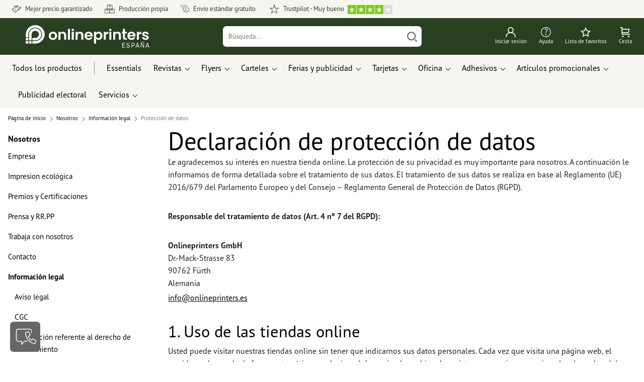

--- FILE ---
content_type: text/html; charset=ISO-8859-1
request_url: https://www.onlineprinters.es/c/nosotros/informacion-legal/proteccion-de-datos
body_size: 54815
content:
<!DOCTYPE html>
<html lang="es"><head><meta http-equiv="Content-Type" content="text/html; charset=ISO-8859-1"><meta name="viewport" content="width=device-width, initial-scale=1.0">
<meta name="copyright" content="Onlineprinters GmbH, WEBSALE AG"><meta http-equiv="imagetoolbar" content="no"><meta http-equiv="language" content="es"><link rel="shortcut icon" href="https://www.onlineprinters.es/favicon.ico?x=1" media="(prefers-color-scheme: dark)"><link rel="shortcut icon" href="https://www.onlineprinters.es/favicon.ico?x=1" media="(prefers-color-scheme: light)"><meta http-equiv="expires" content="86400"><!-- start Incl-InitializeTepfVariables --><script type="text/javascript">
var opWsVars={
aCountryIso                     : '',
addressPhone                    : '',
basketDeleteAllLink             : '/?websale8=diedruckerei.04-aa',
basketOK                        : 'false',
basketPrNames                   : ''.split(';') || [],
basketPrLinks                   : ''.split(',') || [],
bannerTxtReleaseRequired        : "Envío después de 1-2 días hábiles. Estamos a la espera de tu confirmación. De acuerdo a ésta puede que el tiempo de producción y el envío del pedido se demoren.",
bannerTxtProductionTimeOK       : 'Si el pago y los archivos de impresión ingresan antes de las <b>#deadline# horas</b> comenzaremos a producir hoy tu pedido. ',
bannerTxtProductionTimePassed   : "Si el pago y los archivos de impresión ingresan antes de las <b>#deadline# horas</b> del siguiente día hábil, comenzaremos ese mismo día con la producción.",
bannerTxtProductionTimeHoliday  : 'Con motivo de un día festivo, comenzaremos la producción al siguente día hábile.',
basketPrW2pDocIdDelLink         : [],
catIndex                        : '',
confirmDeletition               : 'Confirmar el borrado',
countryCode                     : 'ES',
currencySymbol                  : '&euro;',
shopCurrencyISOCode             : 'EUR',
close                           : 'Cerrar',
crossSelling                    : false,
crossSellingProduct             : false,
currencyTemplate                : '$price$$whitespace$$currency$',
currencyWhitespace              : '',
dateFormatProductionTime        : 'dddd, D [de] MMMM [de] YYYY',
dateFormatProductionTimeShort   : 'ddd D. [de] MMM',
dateFormatProductionTimeLong    : 'ddd D. [de] MMM [de] YYYY',
dateFormatProductionTimeShortDateFns   : "EEE. d 'de' MMM.",
dateFormatProductionTimeLongDateFns    : "EEE. d. 'de' MMM. yyyy",
dateFormatProductionTimeOutputDateFns  :"EEE. d. 'de' LLL.",
dateFormatProductionTimeTooltip : 'dddd DD.MM.YY [um] HH [Uhr]',
dateFormatDayMonthYear          : 'DD.MM.YYYY',
deadlineDefaultValue            : '12:00',
decimalSeparator                : ",", //Nicht das AnfÃ¼hrungszeichen Ã„ndern -> im 15er Shop entsteht sonst ''' -> JS-Fehler
defaultDeliveryId               : "-ST-UPS-30",
defaultDeliveryName             : 'Envío exprés (UPS)',
externalFilesPath				: '/$WS/diedruckerei/shopdata/web/dist/live/css',
imagePath                       : "/$WS/diedruckerei/shopdata/web/images-shops",
insiderRequestToken             : "81ed32b9e40ca7fe58f0ecd9d1b0d3c69d8aa50b2363bf53080a06e70ecee5",
isAlreadyDesigned               : false,
isArtwork                       : false,
isEssentials                    : false,
isPremiumKunde                  : ''=='A',
isNewCustomer                   : true,
isLoggedIn                      : 'false'=='true',
isPimProduct                    : 'false',
kameleoon                       : true,
languageCode                    : 'es',
landingPage                     : '',
loginName                       : ' ',
loginEmail                      : '',
prAreaProduct                   : 'false',
prName                          : '',
prNumber                        : '',
productionTimeTimeFormatToday   : "[Hoy hasta] LT",
productionTimeTimeFormatTomorrow  : "[Mañana hasta] LT",
productChange                   : '',
productLabelBestPrice           : 'Best Price',
productLabelPremium             : 'Premium',
productLabelCarbonNeutral       : 'clima neutral',
productLabelTopseller           : 'Superventas',
prodIndex                       : '',
prVatRate                       : '0.00',
reorder                         : '',
searchServiceId                 : 'EF1141AAAA4CD9D331AAF060C35194F8',
searchLive                      : '04-aa',
searchTest                      : '04-aa',
sessionId                       : '3ff63a51b20ef6880be4353f35af35ce',
shippingType                    : 'P4',
shopLanguageIETF                : 'es-ES',
shopLanguageHTML                : 'es',
shopLanguage                    : 'ESP',
shopId                          : 'diedruckerei',
sitesWithoutConsentBanner       : 'aviso legal,protección de datos,cgc',
standardShippingDPD             : 'Envío estándar (DPD)',
subShopId                       : '04-aa',
suffix22Name                    : 'ws_input_suffix22',
suffix22Value                   : '',
templateName                    : 'neospages',
testModus                       : 'false'==='true' ? true : false,
thousandSeparator               : ".", //Nicht das AnfÃ¼hrungszeichen Ã„ndern -> im 15er Shop entsteht sonst ''' -> JS-Fehler
trackingShopLanguageCode        : 'es',
trackingShopCountryCode         : 'ES',
uploadPreflightOpDateFormat     : 'DD.MM.YYYY hh:mm',
urlHomepage                     : 'https://www.onlineprinters.es',
userIndex                       : '',
userlikeWidgetKey               : 'e4b993b92df849bfae79c533fdbf70c0e9e33c23531844bc9da93dae43de2e43',
userlikeChat                    : true,
utcCorrection                   : '',
versandid                       : '',
voucherNumber                   : '',
voucherDeleteBtn                : 'button_voucher_delete_',
wcUsername                      : "",
wcEmail                         : '',
workingDay                      : 'día(s) hábile(s)',
workingDay1                     : 'día hábile',
workingDay2                     : 'días hábiles',
workingDay3                     : '',
wsCharSet                       : 'ISO-8859-1',
wsDateTimeDay                   : '26',
wsDateTimeMonth                 : '01',
wsDateTimeYear                  : '2026',
wsDateTimeHours                 : '12',
wsDateTimeMinutes               : '25',
wsDateTimeSeconds               : '26',
w2pBackendVersionTest           : 'auto',
w2pBackendVersionLive           : 'auto',
w2pDocId                        : '',
globalNumberOfPages             : 'Número de páginas',
globalPrintRun                  : 'Tirada',
globalMotive                    : 'Motivos'
};

(function (vars) {
function getSiteName() {
var siteName=vars.templateName.replace('ws_', '').replace('tpl_', '');
if (['Content_data', 'Default', 'FullWidth', 'Landingpage'].includes(vars.templateName)) {
if ($('link[hreflang="en-GB"]').length) {
siteName=new URL($('link[hreflang="en-GB"]').attr('href')).pathname;
} else if ($('link[hreflang="de-DE"]').length) {
siteName=new URL($('link[hreflang="de-DE"]').attr('href')).pathname;
} else {
siteName=new URL(document.location.href).pathname;
}
}
return siteName;
}
//jquery existiert hier noch nicht, weil es erst spÃ¤ter eingebunden wird.
// deshalb geht $(document).ready() nicht
document.addEventListener('DOMContentLoaded', function (event) {
vars.siteName=getSiteName();
});
})(window.opWsVars);
</script><!-- ende Incl-InitializeTepfVariables --><!-- start Incl-GlobalScriptsAndStyles --><script src="/$WS/diedruckerei/shopdata/shops/libs/jquery/3.5.1/jquery-3.5.1.min.js"></script><script type="text/plain" id="usercentrics-cmp" data-settings-id="rmqZSv8V-" src="https://app.usercentrics.eu/browser-ui/latest/loader.js" async></script><script>
$.ajax({
dataType: "script",
url: "https://app.usercentrics.eu/browser-ui/latest/loader.js",
success: function() {
// Eventhandler uc-consent (wird im Backend von Usercentrics definiert)
$(window).on('uc-consent', function(e) {
const detail=event.detail;
globalObj.helpersObj.log('chat','Consents=', detail);
globalObj.consents.initUsercentrics(e);
if(opWsVars.userlikeChat) {
if (detail.Userlike) {
// Hier den Chat initialisieren
$.ajax({
url: '/$WS/diedruckerei/shopdata/shops/libs/userlike/index.min.js',
dataType: "script",
success: function () {
globalObj.chatObj.startUserLikeChat();
}
});
} else {
if(opWsVars.testModus) console.log('Dem Chat wurde nicht zugestimmt');
}
}
if(opWsVars.kameleoon && detail.Kameleoon) {
kameleoonQueue.push(function() {
if (detail.type !=='implicit') {
if (detail['Kameleoon']) {
Kameleoon.API.Core.enableLegalConsent("BOTH");
} else {
Kameleoon.API.Core.disableLegalConsent("BOTH");
}
}
});
}
// Youtube Banner akzeptiert
if(detail.action=='onUpdateServices' && detail['YouTube Video']) {
modal.setModalGalleryIframeHeight();
}
});
},
error: function() {
console.log('error');
}
});
</script><link rel="preconnect" href="//privacy-proxy.usercentrics.eu"><link rel="preload" href="//privacy-proxy.usercentrics.eu/latest/uc-block.bundle.js" as="script"><script type="application/javascript" src="https://privacy-proxy.usercentrics.eu/latest/uc-block.bundle.js"></script><script>
uc.blockOnly([
'BJz7qNsdj-7', // YouTube is blocked
]);
</script><script defer src="/$WS/diedruckerei/shopdata/shops/libs/moment/2.19.4/moment.min.js"></script><script defer src="/$WS/diedruckerei/shopdata/shops/libs/popper/1.16.1/popper.min.js"></script><script defer src="/$WS/diedruckerei/shopdata/shops/libs/bootstrap/4.5.2/bootstrap.min.js"></script><script defer src="/$WS/diedruckerei/shopdata/shops/libs/clipboard/2.0.11/clipboard.min.js"></script><script src="/$WS/diedruckerei/shopdata/shops/js/bundle-oplib.min.js?v=ae978b0258f7885f" charset="UTF-8"></script><!-- start Incl-GlobalKameleoonScript --><script>window.kameleoonQueue=window.kameleoonQueue || [];</script><script src="//rqvniicf7k.kameleoon.eu/kameleoon.js" async></script><!-- ende Incl-GlobalKameleoonScript --><script defer src="/$WS/diedruckerei/shopdata/shops/js/nobabel/bundle-global-libs.min.js?v=2ef90ffb4bfd5bf2"></script><script defer src="/$WS/diedruckerei/shopdata/shops/libs/moment/2.19.4/locales/es.js" charset="UTF-8"></script><script src="/$WS/diedruckerei/shopdata/shops/js/bundle-global.min.js?v=0a3c5e1276d69d64" ></script><script>
globalObj.ga4Obj.removeItemLocalStorageGa4(['userIndex']);
</script><link rel="stylesheet" href="/$WS/diedruckerei/shopdata/shops/css/empty.css"><link rel="stylesheet" href="/$WS/diedruckerei/shopdata/shops/css/bundle-global.css?v=1eefdcded1506187" charset="UTF-8"><!-- Start Incl-CopysellMode --><script type="text/javascript">
$(document).ready(function() {

var shopmode=copysellObj.getLocalStorage();
if (shopmode==='copysell') {
copysellObj.sendAjaxRequest();
}
});
var copysellObj={
getLocalStorage: function() {
var shopmode=localStorage.getItem('shopmode');
//console.log('shopmode: ',shopmode);
return shopmode;
},
sendAjaxRequest: function() {
var currentUrl=window.location.href, newUrl;
if(currentUrl.indexOf('?') > -1) {
newUrl=currentUrl+'&otpshopmode=copysell';
} else {
newUrl=currentUrl+'?otpshopmode=copysell';
}
ws_AJAXloadTemplate(newUrl, 'ISO-8859-1', ws_AJAXreloadCopysellStart, ws_AJAXreloadCopysellError, 'ws_AJAXreloadCopysellResponseSuccess()', 'ws_AJAXreloadCopysellResponseError()');
$(document).on('ws_AJAXreloadCopysellResponseSuccess', function(){
//$('.opidStickyHeaderLogo').find('a').html('<img src="/$WS/diedruckerei/shopdata/web/images/headerLogoShopOPCopysell.png" srcset="/$WS/diedruckerei/shopdata/web/images/headerLogoShopOPCopysell.png 1x, /$WS/diedruckerei/shopdata/web/images/headerLogoShopOPCopysell@2x.png 2x" alt="Imprenta online - Onlineprinters" loading="lazy">');
if(opWsVars.templateName==='ws_start'){
//initializeTeaser();
}
});
$(document).on('ws_AJAXreloadCopysellResponseError', function(){
console.log('%cAJAX FEHLER!!!','color:#098c98');
});
}
};
</script><!-- Ende Incl-CopysellMode --><script>
/*
Holen der Lead-ID aus dem Local Storage oder dem Cookie
Schreiben der Lead-ID in das Suffix21 Feld
*/
function getLeadLocalStorageCookie() {
var cookieNameEQ='guid_'+opWsVars.shopId+'_'+opWsVars.subShopId+'=',
i=0, content, cookiePartArr, cookiePart, guid;
if(localStorage.guid) {
guid=localStorage.getItem('guid');
content='<input type="hidden" name="ws_input_suffix21" value="'+guid+'" autocomplete="off">';
$('form.opidAddressForm').append(content);
return;
} else if(document.cookie.length > 0) {
cookiePartArr=document.cookie.split(';');
for(;i<cookiePartArr.length;i++) {
cookiePart=cookiePartArr[i];
while (cookiePart.charAt(0)==' ') {
cookiePart=cookiePart.substring(1,cookiePart.length);
}
if (cookiePart.indexOf(cookieNameEQ)==0) {
guid=cookiePart.substring(cookieNameEQ.length,cookiePart.length);
content='<input type="hidden" name="ws_input_suffix21" value="'+guid+'">';
$('form.opidAddressForm').append(content);
return;
}
}
}
}
/*
Speichern der Lead-ID aus der URL in den Local Storage des Browsers und in einen Cookie
Verfallen des Cookies: Angaben in Stunden z.B. 8760=1 Jahr
*/
function setLeadLocalStorageCookie() {
var guid=globalObj.helpersObj.getQueryParameter('guid');
if(guid) {
var cookieName='guid_'+opWsVars.shopId+'_'+opWsVars.subShopId,
expires,
date=new Date();
localStorage.setItem('guid',guid);
date.setTime(date.getTime() + (60 * 60 * 1000 * 8760));
expires="expires="+ date.toUTCString();
document.cookie=cookieName + "=" + guid + ";" + expires + ";path=/";
}
}</script><script type="text/javascript">
$(function(){
setLeadLocalStorageCookie();
});
</script><script type="text/javascript">
<!--
var ws_shopid="diedruckerei";
var ws_subshopid="04-aa";
var ws_sid="3ff63a51b20ef6880be4353f35af35ce";
var ws_state="Template";
var ws_page_name="Template";
var ws_extid="";
var ws_price_type="net";
var ws_currency="EUR";
var ws_referer="";
var ws_subreferer="";
var ws_http_referer="";
var ws_tp1="";
var ws_tp2="";
var ws_tp3="";
var ws_gclid="";
var ws_test="no";
var ws_login_type="na";
var ws_data_type="advanced";
var ws_template_name="neos/neospages.htm";
var ws_basket_positions="0";
var ws_basket_mainpositions="0";
var ws_basket_quantities="0";
var ws_basket_mainquantities="0";
var ws_basket=new Array();
var ws_order="no";
//-->
</script>
<script type="text/javascript" async="true"  src="/$WS/diedruckerei/websale8_shop-diedruckerei/benutzer/templates/04-aa/../js_min/emptybundle_321212d22b.min.js" ></script>
<script>(function(){var n=window.emos3.defaults;if(!i(n)){n=window.emos3.defaults={}}n.siteid=ws_shopid;n.subsite=ws_subshopid;if(ws_state){var m=ws_shopid+ws_subshopid+ws_state+j("ws_page_name");if(ws_state==="Category"){m+=ws_cat_name}else{if(ws_state==="Product"){m+=ws_cat_name+ws_prod_name}else{if(ws_state==="ProductRecmd"){m+=ws_cat_name+ws_prod_name}else{if(ws_state==="ProductRecmdConfirm"){m+=ws_cat_name+ws_prod_name}else{if(ws_state==="Notify"){m+=ws_notify_msg}else{if(ws_state==="Template"){m+=ws_template_name}else{if(ws_state==="Login"){m+=ws_login_type+ws_login_error}}}}}}}emos3.pageId=m.substring(0,254)}function d(x){try{if(window.decodeURIComponent){try{return window.decodeURIComponent(x.replace(/\+/g,"%20"))}catch(z){return window.unescape(x)}}else{return window.unescape(x)}}catch(y){return x}}function b(B){var A=B.indexOf("?");if(A>=0){B=B.substr(A+1)}var z={};var x=B.split("&");for(var e=0;e<x.length;e++){var y=x[e].split("=");if(y[1]){z[y[0]]=d(y[1])}else{z[y[0]]=""}}return z}function g(J,G,C){try{if(J){var y=[];var z=0;for(var A=1;A<J.length;A++){var I=J[A];var x=[];x[0]=C;x[1]=t(I[1]);x[2]=t(I[2]);var H=Number(I[8]);x[3]=isFinite(H)?H:I[3];x[4]=t(I[5]);x[5]=1;x[6]=t(I[6]);var B=I[9];x[7]=l(C,B,z);x[8]=B;x[9]=A-1;if(B){z++}var F=j("ws_currency");if(F&&F!=="EUR"){var E=u("ws_exchange_rate");if(E){x[3]=Number(x[3])*E}}y.push(x)}G.ec_Event=y}}catch(D){}}function l(x,z,e){if((x==="buy"||x==="c_add")&&z){var y=op_w2p[e];if(typeof y!=="undefined"){return y}}return null}function t(e){return(e)?e:"empty"}function h(E){var x=k("ws_a_zip");var z=k("ws_a_country")+"/"+x.substring(0,1)+"/"+x.substring(0,2)+"/"+k("ws_a_city")+"/"+x;var F=j("ws_currency");var D=u("ws_basket_total");var B=u("ws_delivery_cost");var A=u("ws_payment_cost");var G=u("ws_basket_total_net");var y=u("ws_web2print_cost_net");var e=u("ws_climateneutral_cost_net");if(F&&F!=="EUR"){var C=u("ws_exchange_rate");if(C){D=D*C;B=B*C;A=A*C;G=G*C;y=y*C;e=e*C}}E.billing=[k("ws_order_number"),k("ws_a_number"),z,D,F,k("ws_delivery_name"),B,k("ws_payment_name"),A,G,y,y?"yes":"no",e,e?"yes":"no"]}function j(e){return(typeof window[e]!="undefined")?window[e]:null}function k(e){return(typeof window[e]!="undefined")?window[e]:"na"}function u(e){if(typeof window[e]=="undefined"){return null}var x=Number(window[e]);if(isFinite(x)){return x}else{return null}}function v(y){var e=j("ws_page_name");switch(ws_state){case"Start":y.content=e;break;case"Category":y.content="Shop/"+e+"/"+j("ws_cat_name");break;case"Product":y.content="Shop/"+e+"/"+j("ws_cat_name")+"/"+j("ws_prod_name");var x=["view",j("ws_prod_number"),j("ws_prod_name"),"0.00",j("ws_cat_name"),"1"];var z=j("ws_prod_index");if(z){x.push(z)}y.ec_Event=[x];break;case"Basket":y.content="Shop/"+e;if(window.ws_order==="yes"){y.content="Shop/"+e;y.orderProcess="0_"+e}break;case"Address":y.content="Service/"+e;if(window.ws_order==="yes"){y.orderProcess="1_0_"+e;y.content="Shop/Kaufprozess/"+e}break;case"DelivAddress":y.content="Service/"+e;if(window.ws_order==="yes"){y.orderProcess="1_1_"+e;y.content="Shop/Kaufprozess/"+e}break;case"PayDeliv":y.content="Service/"+e;if(window.ws_order==="yes"){y.orderProcess="2_"+e;y.content="Shop/Kaufprozess/"+e}break;case"Conditions":y.content="Service/"+e;if(window.ws_order==="yes"){y.orderProcess="3_"+e;y.content="Shop/Kaufprozess/"+e}break;case"PlaceOrder":y.content="Service/"+e;if(window.ws_order==="yes"){y.orderProcess="4_"+e;y.content="Shop/Kaufprozess/"+e}break;case"Confirm":y.content="Service/"+e;if(window.ws_order==="yes"){y.orderProcess="5_"+e;y.content="Shop/Kaufprozess/"+e;g(window.ws_basket,y,"buy");h(y)}break;case"ProductRecmd":y.content="Shop/"+e+"/Formular/"+j("ws_cat_name")+"/"+j("ws_prod_name");break;case"ProductRecmdConfirm":y.content="Shop/"+e+"/Ergebnis/"+j("ws_cat_name")+"/"+j("ws_prod_name");break;case"Voucher":y.content="Shop/"+e;break;case"MemoList":y.content="Shop/"+e;break;case"PrintConfirm":y.content="Shop/Kaufprozess/"+e;break;case"Search":y.content="Shop/"+e;if((typeof(window.ws_search_phrase)!="undefined")&&(typeof(window.ws_search_results)!="undefined")){y.search=[window.ws_search_phrase,window.ws_search_results]}break;case"DirectOrder":y.content="Shop/"+e;break;case"Login":y.content="Shop/Login/"+e;break;case"UserAccount":case"OrderHistory":case"Logout":y.content="Service/"+e;break;case"Notify":y.content="Info/"+e;if(typeof(window.ws_notify_msg)=="string"){y.notify=window.ws_notify_msg.substring(0,127)}break;case"Template":y.content="Info/"+e+"/"+window.ws_template_name;if(window.em_ignore){emos3.config.EMOS_DO_NOT_TRACK=true}break;case"AddBasket":y.content="Shop/"+e;g(window.ws_add_basket,y,"c_add");break;case"DelBasket":y.content="Shop/"+e;g(window.ws_del_basket,y,"c_rmv");break;default:y.content="Unknown/"+ws_state+"/"+e}}function r(A){try{if(!A){return"http://unknown"}if(A.substr(0,4)!=="http"){A="http://"+A}var x=A.split("/");if(x.length>3){x.length=3}A=x.join("/");var B=A.indexOf("?");if(B>=0){A=A.substring(0,B)}var z=A.indexOf("#");if(z>=0){A=A.substring(0,z)}}catch(y){}return A.substring(0,127)}function o(e){if(typeof(ws_emcs0)=="string"){e.crossData=[ws_emcs0,ws_emcs1,ws_emcs2i,ws_emcs3i,ws_emcs2,ws_emcs3]}}function i(e){return typeof e==="object"&&e!==null}function w(e){var x=window.emosCustomProperties;if(i(x)){for(var y in x){if(x.hasOwnProperty(y)){e[y]=x[y]}}}}function q(z,x,D){var C=(window.ws_http_referer)?window.ws_http_referer:null;var e=(window.ws_affiliate_provider)?window.ws_affiliate_provider:null;x.customReferrer=C;var A=r(C);var y=null;if(ws_tp1){y=ws_tp1}else{if(D.emsrc){y=D.emsrc}}if(window.ws_referer||e||window.ws_gclid){var B;if(window.ws_referer){if(window.ws_subreferer){B=window.ws_referer+"/"+window.ws_subreferer}else{B=window.ws_referer}if(e){B="Affiliate/"+B+"/"+e}}else{if(e){B="Affiliate/"+e}else{if(window.ws_gclid){if(!y){y="kw"}if(y==="kw"){B="google auto tagging"}}}}if(y==="kw"){x.cookie={adword:B,ref:A,source:y};if(window.ws_gclid){x.cookie.gclid=window.ws_gclid}z.source=y;if(ws_tp2&&ws_tp1==="kw"){x.cookie.amktid=ws_tp2}}else{if(y==="nl"){x.cookie={news:B,source:y};z.source=y;if(ws_tp2){x.cookie.newsmid=ws_tp2}if(ws_tp3){z.newsuid=ws_tp3}}else{x.cookie={campaign:B,ref:A,source:"cp"};z.source="cp"}}if(D.empid){x.cookie.empid=D.empid}if(D.empcode){x.cookie.empcode=D.empcode}if(D.empcode2){x.cookie.empcode2=D.empcode2}}}if(typeof(window.ws_shopid)!="undefined"){var a={config:{customMktDetect:true}};var f;try{f=b(top.location.search)}catch(s){f=b(location.search)}v(a);q(a,a.config,f);o(a.config);w(a);if(typeof(window.ws_login_type)!="undefined"){a.wsLog=window.ws_login_type}var c=j("ws_currency");if(c&&c!=="EUR"){var p=u("ws_exchange_rate");if(p){a.currency=[c,p]}}window.emos3.send(a)}})();</script><!-- Start Incl-GTMDataLayer --><script type="text/javascript" async>
var op_prod_number='';
var op_voucher_value='-0,00';
if (typeof(ws_template_name)==='undefined') { var ws_template_name=''; }
if (typeof(ws_cat_index)==='undefined') { var ws_cat_index=''; }
if (typeof(ws_cat_name)==='undefined') { var ws_cat_name=''; }
if (typeof(ws_prod_index)==='undefined') { var ws_prod_index=''; }
if (typeof(ws_prod_number)==='undefined') { var ws_prod_number=''; }
if (typeof(op_prod_number)==='undefined') { var op_prod_number=''; }
if (typeof(ws_basket_total_net)==='undefined') { var ws_basket_total_net=''; }
if (typeof(ws_basket_subtotal_net)==='undefined') { var ws_basket_subtotal_net=''; }
if (typeof(ws_currency)==='undefined') { var ws_currency=''; }
if (typeof(ws_order_number)==='undefined') { var ws_order_number=''; }
if (typeof(ws_login_type)==='undefined') { var ws_login_type=''; }
if (typeof(ws_basket)==='undefined') { var ws_basket=[]; }
if (typeof(ws_add_basket)==='undefined') { var ws_add_basket=[]; }
if (typeof(ws_basket[1])==='undefined') { ws_basket[1]=[]; }
if (typeof(ws_add_basket[1])==='undefined') { ws_add_basket[1]=[]; }
if (typeof(basket_prod_index)==='undefined') { var basket_prod_index=''; }
if (typeof(basket_add_prod_index)==='undefined') { var basket_add_prod_index=''; }
if (typeof(finalEncodedEmailAddress)==='undefined') { var finalEncodedEmailAddress=''; }
if (typeof(ws_add_basket_subtotal)==='undefined') { var ws_add_basket_subtotal=''; }
if (typeof(op_w2p)==='undefined') { var op_w2p=''; }
if (typeof(op_voucher_value)==='undefined') { var op_voucher_value=''; }
if (typeof(op_preflight_uploader_status)==='undefined') { var op_preflight_uploader_status=''; }
if (typeof(op_preflight_uploader_order_number)==='undefined') { var op_preflight_uploader_order_number=''; }
if (typeof(op_preflight_uploader_access_point)==='undefined') { var op_preflight_uploader_access_point=''; }
var array_basket_exists="ws_basket";
if (typeof window[array_basket_exists]=="object") {
if (typeof(ws_basket[1][6])		!='undefined') {
var basket_prod_index=ws_basket[1][6];
basket_prod_index=basket_prod_index.substr(0,3);
}
}
var array_add_basket_exists="ws_add_basket";
if (typeof window[array_add_basket_exists]=="object") {;
if ( typeof(ws_add_basket[1][6]) !=='undefined' ) {
var basket_add_prod_index=ws_add_basket[1][6];
basket_add_prod_index=basket_add_prod_index.substr(0,3);
}
}
var oderFunnelStates=['Address', 'PayDeliv', 'PlaceOrder', 'Confirm'];
var ws_customer_type;

if ( ws_login_type !=='login' && ws_login_type !=='register' && oderFunnelStates.indexOf(ws_state) > -1 ){
ws_customer_type='gast';
} else {
ws_customer_type=ws_login_type;
}
dataLayer=[{
'op_date': new Date(),
'tm_w2p' : op_w2p,
'tm_subshopid' : ws_subshopid,																						
'tm_page_name': ws_page_name,																						
'tm_template_name' : ws_template_name,																				
'tm_cat_index' : ws_cat_index,																						
'tm_cat_name' : ws_cat_name,																						
'tm_prod_index' : ws_prod_index,																					
'tm_prod_number' : op_prod_number,																					
'tm_state' : ws_state,																								
'tm_basket_total_net' : ws_basket_total_net,																		
'tm_currency' : ws_currency,																						
'tm_order_number' : ws_order_number,																				
'tm_login_type' : ws_login_type,																					
'tm_customer_type' : ws_customer_type,																				
'tm_basket_prod_number' : ws_basket[1][1],																			
'tm_basket_cat_name' : ws_basket[1][5],																				
'tm_basket_prod_index' : ws_basket[1][6],																			
'tm_add_basket_prod_number' : ws_add_basket[1][1],																	
'tm_add_basket_prod_index' : ws_add_basket[1][6],																	
'tm_email': finalEncodedEmailAddress,																				
'tm_add_basket_subtotal': ws_add_basket_subtotal,																																			
'tm_voucher_value': op_voucher_value,                                                                               
'regUser': 'false',
'campaign': '',
'transactionId': ws_order_number,
'transactionAffiliation': ws_login_type,
'transactionTotal': ws_basket_total_net,
'transactionCurrency': ws_currency,
'transactionProducts': [{
'sku': ws_basket[1][1],
'name': ws_basket[1][2],
'category': basket_prod_index,
'price': ws_basket_subtotal_net,
'quantity': 1,
'currency': ws_currency
}],
'preflightUploader': [{
'tm_preflight_uploader_status' : op_preflight_uploader_status,
'tm_preflight_uploader_order_number' : op_preflight_uploader_order_number,
'tm_preflight_uploader_access_point' : op_preflight_uploader_access_point
}]
}];
productNumberLayer=[];
setPriceLayer=[];
</script><!-- Ende Incl-GTMDataLayer --><script src="/$WS/diedruckerei/shopdata/shops/libs/selectric/1.13.0/selectric/jquery.selectric.min.js"></script><style>
.d-04-aa-block{
display: block!important;
}
.d-04-aa-inline{
display: inline!important;
}
.d-04-aa-inline-block{
display: inline-block!important;
}
.d-04-aa-flex{
display: flex!important;
}
.d-04-aa-inline-flex{
display: inline-flex!important;
}</style><script>$(function(){$('body').addClass('shop-04-aa liveModus')});</script><script>
globalObj.uCircumflex='\u00FB';
</script><!-- ende Incl-GlobalScriptsAndStyles --><title>Protecci&oacute;n de datos</title><meta name="robots" content="noindex,follow" /><link rel="alternate" hreflang="x-default" href="https://www.onlineprinters.de/c/ueber-uns/rechtliche-informationen/datenschutz" /><link rel="alternate" hreflang="de-DE" href="https://www.onlineprinters.de/c/ueber-uns/rechtliche-informationen/datenschutz" /><link rel="alternate" hreflang="fr-FR" href="https://www.onlineprinters.fr/c/a-propos-de-nous/informations-juridiques/protection-des-donnees" /><link rel="alternate" hreflang="es-ES" href="https://www.onlineprinters.es/c/nosotros/informacion-legal/proteccion-de-datos" /><link rel="alternate" hreflang="it-IT" href="https://www.onlineprinters.it/c/chi-siamo/informazioni-legali/privacy" /><link rel="alternate" hreflang="nl-NL" href="https://www.onlineprinters.nl/c/wie-zijn-wij/juridische-informatie/privacybescherming" /><link rel="alternate" hreflang="de-AT" href="https://www.onlineprinters.at/c/ueber-uns/rechtliche-informationen/datenschutz" /><link rel="alternate" hreflang="de-LU" href="https://de.onlineprinters.lu/c/ueber-uns/rechtliche-informationen/datenschutz" /><link rel="alternate" hreflang="fr-LU" href="https://fr.onlineprinters.lu/c/a-propos-de-nous/informations-juridiques/protection-des-donnees" /><link rel="alternate" hreflang="fr-BE" href="https://fr.onlineprinters.be/c/a-propos-de-nous/informations-juridiques/protection-des-donnees" /><link rel="alternate" hreflang="nl-BE" href="https://nl.onlineprinters.be/c/wie-zijn-wij/juridische-informatie/privacybescherming" /><link rel="alternate" hreflang="de-CH" href="https://de.onlineprinters.ch/c/ueber-uns/rechtliche-informationen/datenschutz" /><link rel="alternate" hreflang="fr-CH" href="https://fr.onlineprinters.ch/c/a-propos-de-nous/informations-juridiques/protection-des-donnees" /><link rel="alternate" hreflang="it-CH" href="https://it.onlineprinters.ch/c/chi-siamo/informazioni-legali/privacy" /><link rel="alternate" hreflang="en-IE" href="https://www.onlineprinters.ie/c/about-us/legal-information/privacy-notice" /><link rel="alternate" hreflang="da-DK" href="https://www.onlineprinters.dk/c/om-os/juridiske-oplysninger/databeskyttelse" /><link rel="alternate" hreflang="de-IT" href="https://de.onlineprinters.it/c/ueber-uns/rechtliche-informationen/datenschutz" /><link rel="alternate" hreflang="sv-SE" href="https://www.onlineprinters.se/c/om-oss/juridisk-information/dataskydd" /><link rel="alternate" hreflang="pl-PL" href="https://www.onlineprinters.pl/c/o-nas/informacje-prawne/polityka-prywatnosci" /><meta name="twitter:card" content="summary" /><meta name="twitter:title" content="Protecci&oacute;n de datos" /><meta name="twitter:url" content="https://www.onlineprinters.es/c/nosotros/informacion-legal/proteccion-de-datos" /><meta property="og:type" content="website" /><meta property="og:title" content="Protecci&oacute;n de datos" /><meta property="og:site_name" content="P&aacute;gina de inicio" /><meta property="og:locale" content="es-ES" /><meta property="og:url" content="https://www.onlineprinters.es/c/nosotros/informacion-legal/proteccion-de-datos" /><link rel="stylesheet" href="/$WS/diedruckerei/shopdata/shops/css/bundle-neos.css?v=bcf5f685761b1087" /><script type="text/javascript">var ws_page_name = "Protecci\u00f3n de datos";</script><link rel="stylesheet" href="/$WS/diedruckerei/shopdata/shops/css/bundle-neos.css?v=6cb458f7d3766908"><script defer src="/$WS/diedruckerei/shopdata/shops/js/bundle-neos.min.js?v=f86902528843468e"></script>
<!-- start Incl-TestScriptsAndStyles --><!-- ende Incl-TestScriptsAndStyles. --><!-- start Incl-GlobalGoogleTagManagerScript --><script>
(function(w,d,s,l,i){w[l]=w[l]||[];w[l].push({'gtm.start':new Date().getTime(),event:'gtm.js'});var f=d.getElementsByTagName(s)[0],j=d
.createElement(s),dl=l!='dataLayer'?'&l='+l:'';j.async=true;j.src='https://www.onlineprinters.es/insights/gtm.js?id='+i+dl;f.parentNode
.insertBefore(j,f);})(window,document,'script','dataLayer','GTM-MLQB4BL');
</script><script>
window.dataLayer=window.dataLayer || [];
function gtag(){ dataLayer.push(arguments); }
//OPWEB-4057 Implementierung Google Consent Mode v2
gtag('consent', 'default', {
ad_storage: 'denied',
ad_user_data: 'denied',
ad_personalization: 'denied',
analytics_storage: 'denied',
wait_for_update: 2000 // milliseconds to wait for update
});
gtag('js', new Date());
</script><script>
window.uetq=window.uetq || [];
window.uetq.push('consent', 'default', {
'ad_storage': 'denied'
});
window.uetq2=window.uetq2 || [];
window.uetq2.push('consent', 'default', {
'ad_storage': 'denied'
});
</script><!-- ende Incl-GlobalGoogleTagManagerScript --></head><body class="neospages">
<noscript><iframe src="https://www.googletagmanager.com/ns.html?id=GTM-MLQB4BL" height="0" width="0" style="display:none;visibility:hidden"></iframe></noscript><!-- start Incl-Header --><!-- A-UserSubTotalDiscount: 0 --><!-- A-ProductDependendDiscountRateList:  -->   <a href="#main" class="skipToMainContentLink opidScrollTo">Saltar al contenido principal</a><header class="header opidHeader" data-threshold="300" data-sticky="false"><script>
if (!globalObj.isMobile('breakpoint-xl')) {
$('.opidHeader').addClass('headerDesktop');
}</script><div class="headerMeta" aria-label="Meta Navigation"><div class="container-fluid container-xl h-100"><div class="row h-100 align-items-center"><div class="col-auto mr-auto"><ul class="headerMetaUsps"><li class="headerMetaUspsItem"><svg class="headerMetaUspsIcon icon iconDelivery"><use href="/$WS/diedruckerei/shopdata/web/images-shops/shops/icons/global.svg#icon-best-price"></use></svg>Mejor precio garantizado
</li><li class="headerMetaUspsItem"><svg class="headerMetaUspsIcon icon"><use href="/$WS/diedruckerei/shopdata/web/images-shops/shops/icons/global.svg#icon-production"></use></svg>Producción propia
</li><li class="headerMetaUspsItem"><svg class="headerMetaUspsIcon icon iconDelivery"><use href="/$WS/diedruckerei/shopdata/web/images-shops/shops/icons/global.svg#icon-delivery"></use></svg>Envío estándar gratuito
</li><!-- start Incl-TrustPilotLogic --><!-- TrustScore: 4.1 -->
<!-- ende Incl-TrustPilotLogic --><li class="headerMetaUspsItem"><svg class="headerMetaUspsIcon icon"><use href="/$WS/diedruckerei/shopdata/web/images-shops/shops/icons/global.svg#icon-star-rate"></use></svg>Trustpilot - Muy bueno<img class="pl-2" src="https://images-static.trustpilot.com/api/stars/4/128x24.png" width="96" height="18" alt="Trustpilot"/></li></ul></div><div class="col-auto"><ul class="headerMetaUsps"><li class="headerMetaUspsItem opidHeaderMetaPhone d-none"><svg class="headerMetaUspsIcon icon"><use href="/$WS/diedruckerei/shopdata/web/images-shops/shops/icons/global.svg#icon-16-phone"></use></svg><strong>+34 91 1234114</strong> (L-V 8-18)
</li><li class="headerMetaUspsItem"><button type="button" class="d-none opidHeaderMetaChat"><svg class="headerMetaUspsIcon icon"><use href="/$WS/diedruckerei/shopdata/web/images-shops/shops/icons/global.svg#icon-chat-bubble"></use></svg><strong>Live Chat</strong></button></li><!-- start Incl-NotificationCenter -->
<script>
globalObj.notificationCenter.notificationCenterIds=[];
</script><!-- Ende Incl-NotificationCenter --></ul></div></div></div></div><div class="headerMain"><div class="container-fluid container-xl"><div class="row align-items-center"><div class="col-2 col-sm-1 cursor-pointer headerNavToggle opidHeaderNavOpen "><button class="navbar-toggler" type="button" data-toggle="offcanvas" data-target="#navbarProducts" aria-controls="navbarProducts" aria-expanded="false" aria-label="Toggle navigation"><svg class="icon"><use href="/$WS/diedruckerei/shopdata/web/images-shops/shops/icons/global.svg#icon-24-menu"></use></svg></button></div><div class="col-8 col-sm-5  col-xl-4 headerLogoWrapper"><div class="headerLogo  headerLogoES" style="max-width:none;"><a href="https://www.onlineprinters.es" title="Onlineprinters" class="opidOpLogo d-flex text-decoration-none" data-ga="logo"><svg class="icon iconLogo" viewBox="0 0 280 42.91"><use href="/$WS/diedruckerei/shopdata/web/images-shops/shops/icons/global.svg#icon-logo-onlineprinters-new-es"></use></svg></a></div></div><div class="col-4 justify-content-center text-center headerSearch opidHeaderSearch pt-2 pb-2"><!-- Suche Desktop--><div class="input-group headerSearchInputGroup opidHeaderSearchInputGroup mt-1 mb-1 d-none d-md-flex" role="search"><input type="text" name="search_input" class="form-control opidSearchInput searchInput" id="search-main" placeholder="Búsqueda..." autocomplete="off" aria-label="Búsqueda" /><div class="input-group-prepend"><div class="input-group-text"><button type="button" class="headerSearchBtn opidHeaderSearchBtn" aria-label="Buscar"><svg class="icon"><use href="/$WS/diedruckerei/shopdata/web/images-shops/shops/icons/global.svg#icon-search"></use></svg></button></div></div></div><!-- Suche Tablet sm (mobile flyout)--><div class="input-group headerSearchInputGroup opidHeaderSearchInputGroup mt-1 mb-1 d-none d-sm-flex d-md-none" role="search"><input type="text" name="search_input" class="form-control opidSearchInput searchInput opidSearchInputMobile" id="search-main-mobile" placeholder="Búsqueda..." autocomplete="off" aria-label="Búsqueda" /><div class="input-group-prepend"><div class="input-group-text"><button type="button" class="headerSearchBtn opidHeaderSearchBtn" aria-label="Buscar"><svg class="icon"><use href="/$WS/diedruckerei/shopdata/web/images-shops/shops/icons/global.svg#icon-search"></use></svg></button></div></div></div></div><div class="col d-flex justify-content-end col-2 col-xl-4 text-right headerCTARight"><ul class="headerCTA flex-shrink-0"><li id="headerCTALoginAjax" class="headerCTAItem headerCTAMobile opidCTAItem"><a class="headerCTALink headerCTALinkLogin opidHeaderCTALink opidMobileLogin " href="https://www.onlineprinters.es/?websale8=diedruckerei.04-aa&type=LoginUser&otp2=combinedlogin" data-ga="login"><div class="headerCTAWrapper"><svg class="headerCTAIcon icon"><use href="/$WS/diedruckerei/shopdata/web/images-shops/shops/icons/global.svg#icon-24-profile"></use></svg><div class="headerCTAText">Iniciar sesión</div></div></a><div class="headerCTAFlyout opidCTAFlyout">
<!-- start Incl-HeaderCTAFlyoutLogin--><div class="headerCTAFlyoutWrapper"><div class="headerCTAFlyoutClose opidCTAFlyoutClose"><svg class="headerCTAIcon icon"><use href="/$WS/diedruckerei/shopdata/web/images-shops/shops/icons/global.svg#icon-24-close" /></svg></div><div class="headerCTAFlyoutLogin"><form class="opidFormValidation opidHeaderLoginForm" action="https://www.onlineprinters.es/websale8/" method="post" id="headerLoginForm" novalidate>
<input type="hidden" name="Ctx" value="%7bver%2f8%2fver%7d%7bst%2f40c%2fst%7d%7bcmd%2f0%2fcmd%7d%7bm%2fwebsale%2fm%7d%7bs%2fdiedruckerei%2fs%7d%7bl%2f04%2daa%2fl%7d%7bpoh%2f1%2fpoh%7d%7bssl%2fx%2fssl%7d%7btpl%2fneos%2fneospages%2ehtm%2ftpl%7d%7bmd5%2fcaa66e3f78413516541598bc75a5b76d%2fmd5%7d">
<input type="hidden" name="csrf_antiforge" value="CFE76928CCBEDA9883E5A58B3A732003">
<div class="headerLoginTitle">Bienvenido/a</div><div class="formFieldGroup"><div class="formFieldWrapper"><input autocomplete="off" required type="text" class="formFieldInput opidFormFieldInput required" name="input_login_email" id="login_email" value="" /><label for="login_email" class="formFieldLabel">Dirección de correo electrónico</label></div><div class="formFieldError">
Introduce aquí tu dirección de email
</div></div><div class="formFieldGroup"><div class="formFieldWrapper"><input autocomplete="off" required type="password" class="formFieldInput opidFormFieldInput required" value="" name="input_login_pw" id="loginPass" /><label for="loginPass" class="formFieldLabel">Contraseña</label><div class="formFieldIcon opidLoginPass"><svg class="icon iconShow"><use href="/$WS/diedruckerei/shopdata/web/images-shops/shops/icons/global.svg#icon-24-preview" /></svg><svg class="icon iconHide"><use href="/$WS/diedruckerei/shopdata/web/images-shops/shops/icons/global.svg#icon-24-preview-b" /></svg></div></div><div class="formFieldError">
Introduce tu contraseña
</div></div><div class="headerLoginCTA"><button type="submit" class="buttonCTAprimary opidHeaderLoginButton">Iniciar sesión</button></div></form><div class="headerLoginLinks"><a href="https://www.onlineprinters.es/?websale8=diedruckerei.04-aa&type=LoginUser&otploginstate=password" class="headerLoginLink">
¿Has olvidado tu contraseña?
</a><a href="https://www.onlineprinters.es/?websale8=diedruckerei.04-aa&type=LoginUser&otploginstate=register" class="headerLoginLink">
Regístrate
</a></div><a href="https://www.onlineprinters.es/c/lp/boletin?nl_source=header_flyout_wrapper" aria-label="Newsletter"><div class="newDiscountWrapper px-4 py-4 d-none d-xl-flex align-items-center" style="background-image: url('/$WS/diedruckerei/shopdata/web/images-shops/shops/teaser/flyout_nl-anmeldung_ES.png');" ></div></a></div><div class="loginPreloaderWrapper"></div></div><!-- ende Incl-HeaderCTAFlyoutLogin--></div></li><li class="navbarNavHelp headerCTAItem"><a class="headerCTALink opidHeaderCTALink" href="https://www.onlineprinters.es/c/centro-de-ayuda" data-ga="help"><svg class="headerCTAIcon icon"><use href="/$WS/diedruckerei/shopdata/web/images-shops/shops/icons/global.svg#icon-16-question"></use></svg><div class="headerCTAText">Ayuda</div></a></li><li class="headerCTAItem"><a class="headerCTALink opidHeaderCTALink" href="https://www.onlineprinters.es/?websale8=diedruckerei.04-aa&type=memolist" data-ga="memolist"><div id="headerCTACountMemolist"></div><svg class="headerCTAIcon icon"><use href="/$WS/diedruckerei/shopdata/web/images-shops/shops/icons/global.svg#icon-24-star"></use></svg><div class="headerCTAText">Lista de favoritos</div></a></li><li class="headerCTAItem opidCTAItem headerCTATablet opidCTAItemBasket"><a class="headerCTALink opidHeaderCTALink" href="https://www.onlineprinters.es/?websale8=diedruckerei.04-aa" data-breakpoint-flyout="breakpoint-xs" data-ga="basket"><div class="headerCTAWrapper opidHeaderCTAWrapperBasket"><div id="basketMainPositionsAjax"></div><svg class="headerCTAIcon icon"><use href="/$WS/diedruckerei/shopdata/web/images-shops/shops/icons/global.svg#icon-24-cart"></use></svg><div class="headerCTAText">Cesta</div></div></a><div class="headerCTAFlyout opidCTAFlyout" id="headerCTAFlyoutBasket">
<ul class="headerCartList"><li class="headerCartItem"><div>Tu cesta está vacía.</div></li></ul></div></li></ul></div></div><div class="row pl-4 pr-4 pt-1 pb-1 pt-sm-0 pb-sm-0 headerMainNavItemMobileSearch opidHeaderNavItem d-md-none"><div class="headerSearchMobile opidHeaderSearchMobile w-100 mb-sm-0"><div class="input-group opidHeaderSearchInputGroup d-sm-none" role="search"><div class="input-group-prepend"><div class="input-group-text"><button type="button" class="headerSearchBtn opidHeaderSearchBtn" aria-label="Buscar"><svg class="icon"><use href="/$WS/diedruckerei/shopdata/web/images-shops/shops/icons/global.svg#icon-search"></use></svg></button></div></div><svg class="icon iconSearchDelete opidSearchDelete position-absolute cursor-pointer"><use href="/$WS/diedruckerei/shopdata/web/images-shops/shops/icons/global.svg#icon-delete-arrow"></use></svg><input type="text" name="search_input" class="form-control searchInputMobile opidSearchInput opidSearchInputMobile" id="search-mobile" placeholder="Búsqueda..." autocomplete="off" aria-label="Búsqueda" /></div><div class="headerSearchFlyout headerSearchFlyoutMobile opidSearchFlyout opidSearchMobile"><div class="container-fluid container-xl opidSearchFlyoutContainer"><div class="row justify-content-between searchGroup opidSearchGroup"></div></div></div></div></div></div></div> <!-- start Incl-TrustPilotLogic --><!-- TrustScore: 4.1 -->
<!-- ende Incl-TrustPilotLogic --><div class="container-fluid container-xl" style="background:transparent linear-gradient(0deg, #E3DECE69 0%, #E6DFCE36 100%) 0% 0% no-repeat padding-box;"><div class="row d-xl-none"><div class="col d-flex flex-wrap py-1 justify-content-center my-auto align-items-center"><p class="px-2 d-none d-md-inline"><b>Muy bueno</b></p><img class="px-2" src="https://images-static.trustpilot.com/api/stars/4/128x24.png" width="90" height="17" alt="TrustPilot" /><a href="https://es.trustpilot.com/review/onlineprinters.es" target="_blank"><img class="px-2 pb-1" src="https://images-static.trustpilot.com/api/logos/light-bg/logo.svg" alt="Trustpilot" height="24" width="96"></a></div></div></div><div class="headerSearchFlyout opidSearchFlyout d-none d-sm-block"><div class="container-fluid container-xl opidSearchFlyoutContainer"><div class="row justify-content-between searchGroup opidSearchGroup"></div><div class="d-none opidTopCategoriesContent"></div></div></div><nav class="navbar navbar-expand-xl" role="navigation" aria-label="Todos los productos"><div class="container-fluid container-xl navbar-collapse offcanvas-collapse" id="navbarProducts"><ul class="navbar-nav opidNavbarNav"><span class="headerMainNavItemClose d-xl-none"><button class="headerMainNavToggle opidHeaderNavClose opidHeaderNavItemClose" aria-label="Cerrar" data-ga="navClose"><svg class="icon"><use href="/$WS/diedruckerei/shopdata/web/images-shops/shops/icons/global.svg#icon-24-close"></use></svg></button></span><li class="nav-item first pl-1 pl-xl-0" data-menutracking="Todos los productos"><a class="nav-link" href="/todos-nuestros-productos" aria-label="Todos los productos"><span>Todos los productos</span></a></li><li class="nav-item pl-1 pl-xl-0" data-menutracking="Essentials"><a class="nav-link" id="level1_1" aria-label="Essentials" href="/c/lp/essentials">Essentials</a></li><li class="nav-item dropdown dropdown-full pl-1 pl-xl-0" data-menutracking="Revistas"><button class="navbar-text dropdown-toggle opidDropdownToggle" role="button" data-toggle="dropdown" aria-haspopup="true" aria-expanded="false" id="level1_2" aria-label="Revistas">Revistas</button><div class="dropdown-menu" aria-labelledby="level1_2"><div class="dropdown-item backCloseWrapper"><div class="container-fluid container-xl"><div class="row"><span class="headerMainNavItemClose d-xl-none"><button class="headerMainNavBack opidHeaderMainNavBack" aria-label="Volver"><svg class="icon"><use href="/$WS/diedruckerei/shopdata/web/images-shops/shops/icons/global.svg#icon-24-back"></use></svg></button><span class="navbar-text">Revistas</span><button class="headerMainNavToggle opidHeaderNavItemClose" aria-label="Cerrar" data-ga="navClose"><svg class="icon"><use href="/$WS/diedruckerei/shopdata/web/images-shops/shops/icons/global.svg#icon-24-close"></use></svg></button></span><div class="col-12 nav-item d-xl-none"><a class="nav-link" href="https://www.onlineprinters.es/k/revistas" aria-label="Todas las revistas"><div class="showAll"><span>Todas las revistas</span></div></a></div><div class="col-12 col-xl-2 nav-item"  data-menutracking="Revistas grapadas"><a class="nav-link" href="https://www.onlineprinters.es/k/revistas-grapadas" aria-label="Revistas grapadas"><div class="level1 opidLevel1"><div class="d-none d-xl-block level1ImageWrapper" style="background-color: #DED8CA"><picture><source type="image/webp" srcset="/$WS/diedruckerei/shopdata/web/images-shops/shops/menu/2025_kategoriebild-navigation_BROSCHUEREN-KLAMMERHEFTUNG.webp"><img src="/$WS/diedruckerei/shopdata/web/images-shops/shops/menu/2025_kategoriebild-navigation_BROSCHUEREN-KLAMMERHEFTUNG.jpg" alt="Revistas grapadas" loading="lazy"></picture></div><div class="caption"><strong>Revistas</strong><span class="opidLevel1Subline">grapadas</span></div></div></a></div><div class="col-12 col-xl-2 nav-item"  data-menutracking="Revistas/Cat&aacute;logos encolados"><a class="nav-link" href="https://www.onlineprinters.es/k/catalogos-encolados" aria-label="Revistas/Cat&aacute;logos encolados"><div class="level1 opidLevel1"><div class="d-none d-xl-block level1ImageWrapper" style="background-color: #DED8CA"><picture><source type="image/webp" srcset="/$WS/diedruckerei/shopdata/web/images-shops/shops/menu/2025_kategoriebild-navigation_BROSCHUEREN-KLEBEFALZ.webp"><img src="/$WS/diedruckerei/shopdata/web/images-shops/shops/menu/2025_kategoriebild-navigation_BROSCHUEREN-KLEBEFALZ.jpg" alt="Revistas/Cat&aacute;logos encolados" loading="lazy"></picture></div><div class="caption"><strong>Revistas/Cat&aacute;logos</strong><span class="opidLevel1Subline">encolados</span></div></div></a></div><div class="col-12 col-xl-2 nav-item"  data-menutracking="Revistas impresi&oacute;n digital"><a class="nav-link" href="https://www.onlineprinters.es/k/revistas-impresion-digital-2" aria-label="Revistas impresi&oacute;n digital"><div class="level1 opidLevel1"><div class="d-none d-xl-block level1ImageWrapper" style="background-color: #DED8CA"><picture><source type="image/webp" srcset="/$WS/diedruckerei/shopdata/web/images-shops/shops/menu/2025_kategoriebild-navigation_BROSCHUEREN-DIGITALDRUCK.webp"><img src="/$WS/diedruckerei/shopdata/web/images-shops/shops/menu/2025_kategoriebild-navigation_BROSCHUEREN-DIGITALDRUCK.jpg" alt="Revistas impresi&oacute;n digital" loading="lazy"></picture></div><div class="caption"><strong>Revistas</strong><span class="opidLevel1Subline">impresi&oacute;n digital</span></div></div></a></div><div class="col-12 col-xl-2 nav-item"  data-menutracking="Revistas en papeles ecol&oacute;gicos/naturales"><a class="nav-link" href="https://www.onlineprinters.es/k/revistas-en-papeles-ecologicos-naturales-1" aria-label="Revistas en papeles ecol&oacute;gicos/naturales"><div class="level1 opidLevel1"><div class="d-none d-xl-block level1ImageWrapper" style="background-color: #DED8CA"><picture><source type="image/webp" srcset="/$WS/diedruckerei/shopdata/web/images-shops/shops/menu/2025_kategoriebild-navigation_BROSCHUEREN-NATUR-OEKO.webp"><img src="/$WS/diedruckerei/shopdata/web/images-shops/shops/menu/2025_kategoriebild-navigation_BROSCHUEREN-NATUR-OEKO.jpg" alt="Revistas en papeles ecol&oacute;gicos/naturales" loading="lazy"></picture></div><div class="caption"><strong>Revistas</strong><span class="opidLevel1Subline">en papeles ecol&oacute;gicos/naturales</span></div></div></a></div><div class="col-12 col-xl-2 nav-item"  data-menutracking="Libros"><a class="nav-link" href="https://www.onlineprinters.es/k/libros-con-tapa-dura" aria-label="Libros"><div class="level1 opidLevel1"><div class="d-none d-xl-block level1ImageWrapper" style="background-color: #DED8CA"><picture><source type="image/webp" srcset="/$WS/diedruckerei/shopdata/web/images-shops/shops/menu/2025_kategoriebild-navigation_BUECHER.webp"><img src="/$WS/diedruckerei/shopdata/web/images-shops/shops/menu/2025_kategoriebild-navigation_BUECHER.jpg" alt="Libros" loading="lazy"></picture></div><div class="caption"><strong>Libros</strong></div></div></a></div><div class="col-12 col-xl-2 d-none d-xl-block nav-item" data-menutracking="Todas las revistas"><a class="nav-link showAllDesktopWrapper" style="background-color: #DED8CA" href="https://www.onlineprinters.es/k/revistas" aria-label="Todas las revistas"><div class="level1 opidLevel1"><div class="showAllDesktop"><strong>Todas las revistas</strong></div></div></a></div><div class="col-12 d-none d-xl-flex discoverMore"><p class="discoverMoreHeading">Descubre m&aacute;s:
</p><ul class="discoverMoreList nav">
<li class="nav-item" data-menutracking="Folletos plegados"><a class="nav-link discoverMoreLink" href="https://www.onlineprinters.es/k/folletos-plegados" aria-label="Folletos plegados"><span>Folletos plegados</span></a></li><li class="nav-item" data-menutracking="Carpetas"><a class="nav-link discoverMoreLink" href="https://www.onlineprinters.es/k/carpetas-archivadores" aria-label="Carpetas"><span>Carpetas</span></a></li><li class="nav-item" data-menutracking="Bolsas de env&iacute;o"><a class="nav-link discoverMoreLink" href="https://www.onlineprinters.es/k/bolsas-envio" aria-label="Bolsas de env&iacute;o"><span>Bolsas de env&iacute;o</span></a></li><li class="nav-item" data-menutracking="Peri&oacute;dicos"><a class="nav-link discoverMoreLink" href="https://www.onlineprinters.es/k/periodicos-offset-rotativa" aria-label="Peri&oacute;dicos"><span>Peri&oacute;dicos</span></a></li><li class="nav-item" data-menutracking="Cat&aacute;logos"><a class="nav-link discoverMoreLink" href="https://www.onlineprinters.es/k/catalogos" aria-label="Cat&aacute;logos"><span>Cat&aacute;logos</span></a></li></ul></div></div></div></div></div></li><li class="nav-item dropdown dropdown-full pl-1 pl-xl-0" data-menutracking="Flyers"><button class="navbar-text dropdown-toggle opidDropdownToggle" role="button" data-toggle="dropdown" aria-haspopup="true" aria-expanded="false" id="level1_3" aria-label="Flyers">Flyers</button><div class="dropdown-menu" aria-labelledby="level1_3"><div class="dropdown-item backCloseWrapper"><div class="container-fluid container-xl"><div class="row"><span class="headerMainNavItemClose d-xl-none"><button class="headerMainNavBack opidHeaderMainNavBack" aria-label="Volver"><svg class="icon"><use href="/$WS/diedruckerei/shopdata/web/images-shops/shops/icons/global.svg#icon-24-back"></use></svg></button><span class="navbar-text">Flyers</span><button class="headerMainNavToggle opidHeaderNavItemClose" aria-label="Cerrar" data-ga="navClose"><svg class="icon"><use href="/$WS/diedruckerei/shopdata/web/images-shops/shops/icons/global.svg#icon-24-close"></use></svg></button></span><div class="col-12 nav-item d-xl-none"><a class="nav-link" href="https://www.onlineprinters.es/k/flyers" aria-label="Todos los flyers"><div class="showAll"><span>Todos los flyers</span></div></a></div><div class="col-12 col-xl-2 nav-item"  data-menutracking="Flyers impresos a una cara"><a class="nav-link" href="https://www.onlineprinters.es/k/flyers-una-cara" aria-label="Flyers impresos a una cara"><div class="level1 opidLevel1"><div class="d-none d-xl-block level1ImageWrapper" style="background-color: #DED8CA"><picture><source type="image/webp" srcset="/$WS/diedruckerei/shopdata/web/images-shops/shops/menu/2025_kategoriebild-navigation_FLYER-EINSEITIG.webp"><img src="/$WS/diedruckerei/shopdata/web/images-shops/shops/menu/2025_kategoriebild-navigation_FLYER-EINSEITIG.jpg" alt="Flyers impresos a una cara" loading="lazy"></picture></div><div class="caption"><strong>Flyers</strong><span class="opidLevel1Subline">impresos a una cara</span></div></div></a></div><div class="col-12 col-xl-2 nav-item"  data-menutracking="Flyers impresos a dos caras"><a class="nav-link" href="https://www.onlineprinters.es/k/flyers-dos-caras" aria-label="Flyers impresos a dos caras"><div class="level1 opidLevel1"><div class="d-none d-xl-block level1ImageWrapper" style="background-color: #DED8CA"><picture><source type="image/webp" srcset="/$WS/diedruckerei/shopdata/web/images-shops/shops/menu/2025_kategoriebild-navigation_FLYER-BEIDSEITIG.webp"><img src="/$WS/diedruckerei/shopdata/web/images-shops/shops/menu/2025_kategoriebild-navigation_FLYER-BEIDSEITIG.jpg" alt="Flyers impresos a dos caras" loading="lazy"></picture></div><div class="caption"><strong>Flyers</strong><span class="opidLevel1Subline">impresos a dos caras</span></div></div></a></div><div class="col-12 col-xl-2 nav-item"  data-menutracking="Folletos plegados"><a class="nav-link" href="https://www.onlineprinters.es/k/folletos-plegados" aria-label="Folletos plegados"><div class="level1 opidLevel1"><div class="d-none d-xl-block level1ImageWrapper" style="background-color: #DED8CA"><picture><source type="image/webp" srcset="/$WS/diedruckerei/shopdata/web/images-shops/shops/menu/2025_kategoriebild-navigation_FALZFLYER.webp"><img src="/$WS/diedruckerei/shopdata/web/images-shops/shops/menu/2025_kategoriebild-navigation_FALZFLYER.jpg" alt="Folletos plegados" loading="lazy"></picture></div><div class="caption"><strong>Folletos plegados</strong></div></div></a></div><div class="col-12 col-xl-2 nav-item"  data-menutracking="Flyers con acabado parcial"><a class="nav-link" href="https://www.onlineprinters.es/k/flyers-con-acabado-parcial" aria-label="Flyers con acabado parcial"><div class="level1 opidLevel1"><div class="d-none d-xl-block level1ImageWrapper" style="background-color: #DED8CA"><picture><source type="image/webp" srcset="/$WS/diedruckerei/shopdata/web/images-shops/shops/menu/2025_kategoriebild-navigation_FLYER-VEREDELUNG.webp"><img src="/$WS/diedruckerei/shopdata/web/images-shops/shops/menu/2025_kategoriebild-navigation_FLYER-VEREDELUNG.jpg" alt="Flyers con acabado parcial" loading="lazy"></picture></div><div class="caption"><strong>Flyers</strong><span class="opidLevel1Subline">con acabado parcial</span></div></div></a></div><div class="col-12 col-xl-2 nav-item"  data-menutracking="Flyers en papeles ecol&oacute;gicos/naturales"><a class="nav-link" href="https://www.onlineprinters.es/k/flyers-en-papeles-ecologicos-naturales-4-4-4" aria-label="Flyers en papeles ecol&oacute;gicos/naturales"><div class="level1 opidLevel1"><div class="d-none d-xl-block level1ImageWrapper" style="background-color: #DED8CA"><picture><source type="image/webp" srcset="/$WS/diedruckerei/shopdata/web/images-shops/shops/menu/2025_kategoriebild-navigation_FLYER-OEKO-NATUR.webp"><img src="/$WS/diedruckerei/shopdata/web/images-shops/shops/menu/2025_kategoriebild-navigation_FLYER-OEKO-NATUR.jpg" alt="Flyers en papeles ecol&oacute;gicos/naturales" loading="lazy"></picture></div><div class="caption"><strong>Flyers</strong><span class="opidLevel1Subline">en papeles ecol&oacute;gicos/naturales</span></div></div></a></div><div class="col-12 col-xl-2 d-none d-xl-block nav-item" data-menutracking="Todos los flyers"><a class="nav-link showAllDesktopWrapper" style="background-color: #DED8CA" href="https://www.onlineprinters.es/k/flyers" aria-label="Todos los flyers"><div class="level1 opidLevel1"><div class="showAllDesktop"><strong>Todos los flyers</strong></div></div></a></div><div class="col-12 d-none d-xl-flex discoverMore"><p class="discoverMoreHeading">Descubre m&aacute;s:
</p><ul class="discoverMoreList nav">
<li class="nav-item" data-menutracking="Expositores de flyers"><a class="nav-link discoverMoreLink" href="https://www.onlineprinters.es/k/expositores-flyers" aria-label="Expositores de flyers"><span>Expositores de flyers</span></a></li><li class="nav-item" data-menutracking="Tipos de plegado"><a class="nav-link discoverMoreLink" href="/c/lp/tipos-de-plegado" aria-label="Tipos de plegado"><span>Tipos de plegado</span></a></li><li class="nav-item" data-menutracking="Tarjetas postales"><a class="nav-link discoverMoreLink" href="https://www.onlineprinters.es/k/tarjetas-postales" aria-label="Tarjetas postales"><span>Tarjetas postales</span></a></li><li class="nav-item" data-menutracking="Tarjetas de visita"><a class="nav-link discoverMoreLink" href="https://www.onlineprinters.es/k/tarjetas-visita" aria-label="Tarjetas de visita"><span>Tarjetas de visita</span></a></li><li class="nav-item" data-menutracking="Muestras de papel"><a class="nav-link discoverMoreLink" href="https://www.onlineprinters.es/" aria-label="Muestras de papel"><span>Muestras de papel</span></a></li><li class="nav-item" data-menutracking="Papeles certificados"><a class="nav-link discoverMoreLink" href="/c/lp/papeles-certificados" aria-label="Papeles certificados"><span>Papeles certificados</span></a></li></ul></div></div></div></div></div></li><li class="nav-item dropdown dropdown-full pl-1 pl-xl-0" data-menutracking="Carteles"><button class="navbar-text dropdown-toggle opidDropdownToggle" role="button" data-toggle="dropdown" aria-haspopup="true" aria-expanded="false" id="level1_4" aria-label="Carteles">Carteles</button><div class="dropdown-menu" aria-labelledby="level1_4"><div class="dropdown-item backCloseWrapper"><div class="container-fluid container-xl"><div class="row"><span class="headerMainNavItemClose d-xl-none"><button class="headerMainNavBack opidHeaderMainNavBack" aria-label="Volver"><svg class="icon"><use href="/$WS/diedruckerei/shopdata/web/images-shops/shops/icons/global.svg#icon-24-back"></use></svg></button><span class="navbar-text">Carteles</span><button class="headerMainNavToggle opidHeaderNavItemClose" aria-label="Cerrar" data-ga="navClose"><svg class="icon"><use href="/$WS/diedruckerei/shopdata/web/images-shops/shops/icons/global.svg#icon-24-close"></use></svg></button></span><div class="col-12 nav-item d-xl-none"><a class="nav-link" href="https://www.onlineprinters.es/k/carteles" aria-label="Todos los carteles"><div class="showAll"><span>Todos los carteles</span></div></a></div><div class="col-12 col-xl-2 nav-item"  data-menutracking="Carteles"><a class="nav-link" href="https://www.onlineprinters.es/k/carteles-una-cara" aria-label="Carteles"><div class="level1 opidLevel1"><div class="d-none d-xl-block level1ImageWrapper" style="background-color: #DED8CA"><picture><source type="image/webp" srcset="/$WS/diedruckerei/shopdata/web/images-shops/shops/menu/2025_kategoriebild-navigation_PLAKATE.webp"><img src="/$WS/diedruckerei/shopdata/web/images-shops/shops/menu/2025_kategoriebild-navigation_PLAKATE.jpg" alt="Carteles" loading="lazy"></picture></div><div class="caption"><strong>Carteles</strong></div></div></a></div><div class="col-12 col-xl-2 nav-item"  data-menutracking="Carteles ne&oacute;n"><a class="nav-link" href="https://www.onlineprinters.es/k/carteles-neon" aria-label="Carteles ne&oacute;n"><div class="level1 opidLevel1"><div class="d-none d-xl-block level1ImageWrapper" style="background-color: #DED8CA"><picture><source type="image/webp" srcset="/$WS/diedruckerei/shopdata/web/images-shops/shops/menu/2025_kategoriebild-navigation_PLAKATE_NEON.webp"><img src="/$WS/diedruckerei/shopdata/web/images-shops/shops/menu/2025_kategoriebild-navigation_PLAKATE_NEON.jpg" alt="Carteles ne&oacute;n" loading="lazy"></picture></div><div class="caption"><strong>Carteles ne&oacute;n</strong></div></div></a></div><div class="col-12 col-xl-2 nav-item"  data-menutracking="Carteles de pl&aacute;stico corrugado"><a class="nav-link" href="https://www.onlineprinters.es/k/carteles-plastico-corrugado" aria-label="Carteles de pl&aacute;stico corrugado"><div class="level1 opidLevel1"><div class="d-none d-xl-block level1ImageWrapper" style="background-color: #DED8CA"><picture><source type="image/webp" srcset="/$WS/diedruckerei/shopdata/web/images-shops/shops/menu/2025_kategoriebild-navigation_PLAKATE_HOHLKAMMERPLATTE.webp"><img src="/$WS/diedruckerei/shopdata/web/images-shops/shops/menu/2025_kategoriebild-navigation_PLAKATE_HOHLKAMMERPLATTE.jpg" alt="Carteles de pl&aacute;stico corrugado" loading="lazy"></picture></div><div class="caption"><strong>Carteles</strong><span class="opidLevel1Subline">de pl&aacute;stico corrugado</span></div></div></a></div><div class="col-12 col-xl-2 nav-item"  data-menutracking="Pliegos en plano"><a class="nav-link" href="https://www.onlineprinters.es/k/pliegos" aria-label="Pliegos en plano"><div class="level1 opidLevel1"><div class="d-none d-xl-block level1ImageWrapper" style="background-color: #DED8CA"><picture><source type="image/webp" srcset="/$WS/diedruckerei/shopdata/web/images-shops/shops/menu/2025_kategoriebild-navigation_DRUCKBOEGEN.webp"><img src="/$WS/diedruckerei/shopdata/web/images-shops/shops/menu/2025_kategoriebild-navigation_DRUCKBOEGEN.jpg" alt="Pliegos en plano" loading="lazy"></picture></div><div class="caption"><strong>Pliegos en plano</strong></div></div></a></div><div class="col-12 col-xl-2 nav-item"  data-menutracking="Carteles en papeles ecol&oacute;gicos/naturales"><a class="nav-link" href="https://www.onlineprinters.es/k/carteles-en-papeles-ecologicos-naturales-4" aria-label="Carteles en papeles ecol&oacute;gicos/naturales"><div class="level1 opidLevel1"><div class="d-none d-xl-block level1ImageWrapper" style="background-color: #DED8CA"><picture><source type="image/webp" srcset="/$WS/diedruckerei/shopdata/web/images-shops/shops/menu/2025_kategoriebild-navigation_PLAKATE_OEKO-NATUR.webp"><img src="/$WS/diedruckerei/shopdata/web/images-shops/shops/menu/2025_kategoriebild-navigation_PLAKATE_OEKO-NATUR.jpg" alt="Carteles en papeles ecol&oacute;gicos/naturales" loading="lazy"></picture></div><div class="caption"><strong>Carteles</strong><span class="opidLevel1Subline">en papeles ecol&oacute;gicos/naturales</span></div></div></a></div><div class="col-12 col-xl-2 d-none d-xl-block nav-item" data-menutracking="Todos los carteles"><a class="nav-link showAllDesktopWrapper" style="background-color: #DED8CA" href="https://www.onlineprinters.es/k/carteles" aria-label="Todos los carteles"><div class="level1 opidLevel1"><div class="showAllDesktop"><strong>Todos los carteles</strong></div></div></a></div><div class="col-12 d-none d-xl-flex discoverMore"><p class="discoverMoreHeading">Descubre m&aacute;s:
</p><ul class="discoverMoreList nav">
<li class="nav-item" data-menutracking="Roll-up"><a class="nav-link discoverMoreLink" href="https://www.onlineprinters.es/k/rollup" aria-label="Roll-up"><span>Roll-up</span></a></li><li class="nav-item" data-menutracking="Lonas publicitarias"><a class="nav-link discoverMoreLink" href="https://www.onlineprinters.es/k/lonas" aria-label="Lonas publicitarias"><span>Lonas publicitarias</span></a></li><li class="nav-item" data-menutracking="Adhesivos"><a class="nav-link discoverMoreLink" href="https://www.onlineprinters.es/k/adhesivos" aria-label="Adhesivos"><span>Adhesivos</span></a></li><li class="nav-item" data-menutracking="Banderas"><a class="nav-link discoverMoreLink" href="https://www.onlineprinters.es/k/banderolas-banderas" aria-label="Banderas"><span>Banderas</span></a></li><li class="nav-item" data-menutracking="Placas publicitarias"><a class="nav-link discoverMoreLink" href="https://www.onlineprinters.es/k/placas-publicitarias" aria-label="Placas publicitarias"><span>Placas publicitarias</span></a></li></ul></div></div></div></div></div></li><li class="nav-item dropdown dropdown-full pl-1 pl-xl-0" data-menutracking="Ferias y publicidad"><button class="navbar-text dropdown-toggle opidDropdownToggle" role="button" data-toggle="dropdown" aria-haspopup="true" aria-expanded="false" id="level1_5" aria-label="Ferias y publicidad">Ferias y publicidad</button><div class="dropdown-menu" aria-labelledby="level1_5"><div class="dropdown-item backCloseWrapper"><div class="container-fluid container-xl"><div class="row"><span class="headerMainNavItemClose d-xl-none"><button class="headerMainNavBack opidHeaderMainNavBack" aria-label="Volver"><svg class="icon"><use href="/$WS/diedruckerei/shopdata/web/images-shops/shops/icons/global.svg#icon-24-back"></use></svg></button><span class="navbar-text">Ferias y publicidad</span><button class="headerMainNavToggle opidHeaderNavItemClose" aria-label="Cerrar" data-ga="navClose"><svg class="icon"><use href="/$WS/diedruckerei/shopdata/web/images-shops/shops/icons/global.svg#icon-24-close"></use></svg></button></span><div class="col-12 nav-item d-xl-none"><a class="nav-link" href="https://www.onlineprinters.es/k/material-para-ferias" aria-label="Descubre m&aacute;s"><div class="showAll"><span>Descubre m&aacute;s</span></div></a></div><div class="col-12 col-xl-2 nav-item"  data-menutracking="Roll-up econ&oacute;mico"><a class="nav-link" href="https://www.onlineprinters.es/k/roll-up-economico" aria-label="Roll-up econ&oacute;mico"><div class="level1 opidLevel1"><div class="d-none d-xl-block level1ImageWrapper" style="background-color: #DED8CA"><picture><source type="image/webp" srcset="/$WS/diedruckerei/shopdata/web/images-shops/shops/menu/2025_kategoriebild-navigation_ROLLUPS_BUDGET.webp"><img src="/$WS/diedruckerei/shopdata/web/images-shops/shops/menu/2025_kategoriebild-navigation_ROLLUPS_BUDGET.jpg" alt="Roll-up econ&oacute;mico" loading="lazy"></picture></div><div class="caption"><strong>Roll-up</strong><span class="opidLevel1Subline">econ&oacute;mico</span></div></div></a></div><div class="col-12 col-xl-2 nav-item"  data-menutracking="Roll-up est&aacute;ndar"><a class="nav-link" href="https://www.onlineprinters.es/k/roll-up-estandar" aria-label="Roll-up est&aacute;ndar"><div class="level1 opidLevel1"><div class="d-none d-xl-block level1ImageWrapper" style="background-color: #DED8CA"><picture><source type="image/webp" srcset="/$WS/diedruckerei/shopdata/web/images-shops/shops/menu/2025_kategoriebild-navigation_ROLLUPS.webp"><img src="/$WS/diedruckerei/shopdata/web/images-shops/shops/menu/2025_kategoriebild-navigation_ROLLUPS.jpg" alt="Roll-up est&aacute;ndar" loading="lazy"></picture></div><div class="caption"><strong>Roll-up</strong><span class="opidLevel1Subline">est&aacute;ndar</span></div></div></a></div><div class="col-12 col-xl-2 nav-item"  data-menutracking="Lonas publicitarias"><a class="nav-link" href="https://www.onlineprinters.es/k/lonas" aria-label="Lonas publicitarias"><div class="level1 opidLevel1"><div class="d-none d-xl-block level1ImageWrapper" style="background-color: #DED8CA"><picture><source type="image/webp" srcset="/$WS/diedruckerei/shopdata/web/images-shops/shops/menu/2025_kategoriebild-navigation_PLANEN.webp"><img src="/$WS/diedruckerei/shopdata/web/images-shops/shops/menu/2025_kategoriebild-navigation_PLANEN.jpg" alt="Lonas publicitarias" loading="lazy"></picture></div><div class="caption"><strong>Lonas publicitarias</strong></div></div></a></div><div class="col-12 col-xl-2 nav-item"  data-menutracking="Banderolas/Banderas"><a class="nav-link" href="https://www.onlineprinters.es/k/banderolas-banderas" aria-label="Banderolas/Banderas"><div class="level1 opidLevel1"><div class="d-none d-xl-block level1ImageWrapper" style="background-color: #DED8CA"><picture><source type="image/webp" srcset="/$WS/diedruckerei/shopdata/web/images-shops/shops/menu/2025_kategoriebild-navigation_FAHNEN.webp"><img src="/$WS/diedruckerei/shopdata/web/images-shops/shops/menu/2025_kategoriebild-navigation_FAHNEN.jpg" alt="Banderolas/Banderas" loading="lazy"></picture></div><div class="caption"><strong>Banderolas/Banderas</strong></div></div></a></div><div class="col-12 col-xl-2 nav-item"  data-menutracking="Placas publicitarias"><a class="nav-link" href="https://www.onlineprinters.es/k/placas-publicitarias" aria-label="Placas publicitarias"><div class="level1 opidLevel1"><div class="d-none d-xl-block level1ImageWrapper" style="background-color: #DED8CA"><picture><source type="image/webp" srcset="/$WS/diedruckerei/shopdata/web/images-shops/shops/menu/2025_kategoriebild-navigation_WERBESCHILDER.webp"><img src="/$WS/diedruckerei/shopdata/web/images-shops/shops/menu/2025_kategoriebild-navigation_WERBESCHILDER.jpg" alt="Placas publicitarias" loading="lazy"></picture></div><div class="caption"><strong>Placas publicitarias</strong></div></div></a></div><div class="col-12 col-xl-2 d-none d-xl-block nav-item" data-menutracking="Descubre m&aacute;s"><a class="nav-link showAllDesktopWrapper" style="background-color: #DED8CA" href="https://www.onlineprinters.es/k/material-para-ferias" aria-label="Descubre m&aacute;s"><div class="level1 opidLevel1"><div class="showAllDesktop"><strong>Descubre m&aacute;s</strong></div></div></a></div><div class="col-12 d-none d-xl-flex discoverMore"><p class="discoverMoreHeading">Descubre m&aacute;s:
</p><ul class="discoverMoreList nav">
<li class="nav-item" data-menutracking="Tumbonas"><a class="nav-link discoverMoreLink" href="https://www.onlineprinters.es/k/tumbonas" aria-label="Tumbonas"><span>Tumbonas</span></a></li><li class="nav-item" data-menutracking="Material para ferias"><a class="nav-link discoverMoreLink" href="https://www.onlineprinters.es/k/material-para-ferias" aria-label="Material para ferias"><span>Material para ferias</span></a></li><li class="nav-item" data-menutracking="Caballetes"><a class="nav-link discoverMoreLink" href="https://www.onlineprinters.es/k/caballetes-publicitarios" aria-label="Caballetes"><span>Caballetes</span></a></li><li class="nav-item" data-menutracking="Bolsas y bolsos"><a class="nav-link discoverMoreLink" href="/c/lp/bolsas-publicitarias" aria-label="Bolsas y bolsos"><span>Bolsas y bolsos</span></a></li><li class="nav-item" data-menutracking="Muebles de exterior"><a class="nav-link discoverMoreLink" href="https://www.onlineprinters.es/k/muebles-de-exterior" aria-label="Muebles de exterior"><span>Muebles de exterior</span></a></li></ul></div></div></div></div></div></li><li class="nav-item dropdown dropdown-full pl-1 pl-xl-0" data-menutracking="Tarjetas"><button class="navbar-text dropdown-toggle opidDropdownToggle" role="button" data-toggle="dropdown" aria-haspopup="true" aria-expanded="false" id="level1_6" aria-label="Tarjetas">Tarjetas</button><div class="dropdown-menu" aria-labelledby="level1_6"><div class="dropdown-item backCloseWrapper"><div class="container-fluid container-xl"><div class="row"><span class="headerMainNavItemClose d-xl-none"><button class="headerMainNavBack opidHeaderMainNavBack" aria-label="Volver"><svg class="icon"><use href="/$WS/diedruckerei/shopdata/web/images-shops/shops/icons/global.svg#icon-24-back"></use></svg></button><span class="navbar-text">Tarjetas</span><button class="headerMainNavToggle opidHeaderNavItemClose" aria-label="Cerrar" data-ga="navClose"><svg class="icon"><use href="/$WS/diedruckerei/shopdata/web/images-shops/shops/icons/global.svg#icon-24-close"></use></svg></button></span><div class="col-12 nav-item d-xl-none"><a class="nav-link" href="https://www.onlineprinters.es/k/tarjetas" aria-label="Todas las tarjetas"><div class="showAll"><span>Todas las tarjetas</span></div></a></div><div class="col-12 col-xl-2 nav-item"  data-menutracking="Tarjetas de visita"><a class="nav-link" href="https://www.onlineprinters.es/k/tarjetas-visita" aria-label="Tarjetas de visita"><div class="level1 opidLevel1"><div class="d-none d-xl-block level1ImageWrapper" style="background-color: #DED8CA"><picture><source type="image/webp" srcset="/$WS/diedruckerei/shopdata/web/images-shops/shops/menu/2025_kategoriebild-navigation_VISITENKARTEN.webp"><img src="/$WS/diedruckerei/shopdata/web/images-shops/shops/menu/2025_kategoriebild-navigation_VISITENKARTEN.jpg" alt="Tarjetas de visita" loading="lazy"></picture></div><div class="caption"><strong>Tarjetas de visita</strong></div></div></a></div><div class="col-12 col-xl-2 nav-item"  data-menutracking="Tarjetas postales"><a class="nav-link" href="https://www.onlineprinters.es/k/tarjetas-postales" aria-label="Tarjetas postales"><div class="level1 opidLevel1"><div class="d-none d-xl-block level1ImageWrapper" style="background-color: #DED8CA"><picture><source type="image/webp" srcset="/$WS/diedruckerei/shopdata/web/images-shops/shops/menu/2025_kategoriebild-navigation_POSTKARTE.webp"><img src="/$WS/diedruckerei/shopdata/web/images-shops/shops/menu/2025_kategoriebild-navigation_POSTKARTE.jpg" alt="Tarjetas postales" loading="lazy"></picture></div><div class="caption"><strong>Tarjetas postales</strong></div></div></a></div><div class="col-12 col-xl-2 nav-item"  data-menutracking="Tarjetas plegables"><a class="nav-link" href="https://www.onlineprinters.es/k/tarjetas-plegables" aria-label="Tarjetas plegables"><div class="level1 opidLevel1"><div class="d-none d-xl-block level1ImageWrapper" style="background-color: #DED8CA"><picture><source type="image/webp" srcset="/$WS/diedruckerei/shopdata/web/images-shops/shops/menu/2025_kategoriebild-navigation_KLAPPKARTE.webp"><img src="/$WS/diedruckerei/shopdata/web/images-shops/shops/menu/2025_kategoriebild-navigation_KLAPPKARTE.jpg" alt="Tarjetas plegables" loading="lazy"></picture></div><div class="caption"><strong>Tarjetas plegables</strong></div></div></a></div><div class="col-12 col-xl-2 nav-item"  data-menutracking="Encartes"><a class="nav-link" href="https://www.onlineprinters.es/k/encartes-exclusivos" aria-label="Encartes"><div class="level1 opidLevel1"><div class="d-none d-xl-block level1ImageWrapper" style="background-color: #DED8CA"><picture><source type="image/webp" srcset="/$WS/diedruckerei/shopdata/web/images-shops/shops/menu/2025_kategoriebild-navigation_EINLEGER.webp"><img src="/$WS/diedruckerei/shopdata/web/images-shops/shops/menu/2025_kategoriebild-navigation_EINLEGER.jpg" alt="Encartes" loading="lazy"></picture></div><div class="caption"><strong>Encartes</strong></div></div></a></div><div class="col-12 col-xl-2 nav-item"  data-menutracking="Tarjetas plegables con acabado parcial"><a class="nav-link" href="https://www.onlineprinters.es/k/tarjetas-plegables-con-acabado-parcial" aria-label="Tarjetas plegables con acabado parcial"><div class="level1 opidLevel1"><div class="d-none d-xl-block level1ImageWrapper" style="background-color: #DED8CA"><picture><source type="image/webp" srcset="/$WS/diedruckerei/shopdata/web/images-shops/shops/menu/2025_kategoriebild-navigation_KARTE_VEREDELUNG.webp"><img src="/$WS/diedruckerei/shopdata/web/images-shops/shops/menu/2025_kategoriebild-navigation_KARTE_VEREDELUNG.jpg" alt="Tarjetas plegables con acabado parcial" loading="lazy"></picture></div><div class="caption"><strong>Tarjetas plegables</strong><span class="opidLevel1Subline">con acabado parcial</span></div></div></a></div><div class="col-12 col-xl-2 d-none d-xl-block nav-item" data-menutracking="Todas las tarjetas"><a class="nav-link showAllDesktopWrapper" style="background-color: #DED8CA" href="https://www.onlineprinters.es/k/tarjetas" aria-label="Todas las tarjetas"><div class="level1 opidLevel1"><div class="showAllDesktop"><strong>Todas las tarjetas</strong></div></div></a></div><div class="col-12 d-none d-xl-flex discoverMore"><p class="discoverMoreHeading">Descubre m&aacute;s:
</p><ul class="discoverMoreList nav">
<li class="nav-item" data-menutracking="Sobres"><a class="nav-link discoverMoreLink" href="https://www.onlineprinters.es/k/sobres" aria-label="Sobres"><span>Sobres</span></a></li><li class="nav-item" data-menutracking="Dulces"><a class="nav-link discoverMoreLink" href="https://www.onlineprinters.es/k/dulces" aria-label="Dulces"><span>Dulces</span></a></li><li class="nav-item" data-menutracking="Muestras de tarjetas de visita"><a class="nav-link discoverMoreLink" href="https://www.onlineprinters.es/p/muestras-de-tarjetas-de-visita" aria-label="Muestras de tarjetas de visita"><span>Muestras de tarjetas de visita</span></a></li><li class="nav-item" data-menutracking="Carpetas"><a class="nav-link discoverMoreLink" href="https://www.onlineprinters.es/k/carpetas-archivadores" aria-label="Carpetas"><span>Carpetas</span></a></li><li class="nav-item" data-menutracking="Bol&iacute;grafos"><a class="nav-link discoverMoreLink" href="https://www.onlineprinters.es/k/boligrafos" aria-label="Bol&iacute;grafos"><span>Bol&iacute;grafos</span></a></li></ul></div></div></div></div></div></li><li class="nav-item dropdown dropdown-full pl-1 pl-xl-0" data-menutracking="Oficina"><button class="navbar-text dropdown-toggle opidDropdownToggle" role="button" data-toggle="dropdown" aria-haspopup="true" aria-expanded="false" id="level1_7" aria-label="Oficina">Oficina</button><div class="dropdown-menu" aria-labelledby="level1_7"><div class="dropdown-item backCloseWrapper"><div class="container-fluid container-xl"><div class="row"><span class="headerMainNavItemClose d-xl-none"><button class="headerMainNavBack opidHeaderMainNavBack" aria-label="Volver"><svg class="icon"><use href="/$WS/diedruckerei/shopdata/web/images-shops/shops/icons/global.svg#icon-24-back"></use></svg></button><span class="navbar-text">Oficina</span><button class="headerMainNavToggle opidHeaderNavItemClose" aria-label="Cerrar" data-ga="navClose"><svg class="icon"><use href="/$WS/diedruckerei/shopdata/web/images-shops/shops/icons/global.svg#icon-24-close"></use></svg></button></span><div class="col-12 nav-item d-xl-none"><a class="nav-link" href="https://www.onlineprinters.es/k/articulos-oficina" aria-label="Mostrar todo"><div class="showAll"><span>Mostrar todo</span></div></a></div><div class="col-12 col-xl-2 nav-item"  data-menutracking="Papel de cartas"><a class="nav-link" href="https://www.onlineprinters.es/k/papel-carta" aria-label="Papel de cartas"><div class="level1 opidLevel1"><div class="d-none d-xl-block level1ImageWrapper" style="background-color: #DED8CA"><picture><source type="image/webp" srcset="/$WS/diedruckerei/shopdata/web/images-shops/shops/menu/2025_kategoriebild-navigation_BRIEFPAPIER.webp"><img src="/$WS/diedruckerei/shopdata/web/images-shops/shops/menu/2025_kategoriebild-navigation_BRIEFPAPIER.jpg" alt="Papel de cartas" loading="lazy"></picture></div><div class="caption"><strong>Papel de cartas</strong></div></div></a></div><div class="col-12 col-xl-2 nav-item"  data-menutracking="Sobres"><a class="nav-link" href="https://www.onlineprinters.es/k/sobres" aria-label="Sobres"><div class="level1 opidLevel1"><div class="d-none d-xl-block level1ImageWrapper" style="background-color: #DED8CA"><picture><source type="image/webp" srcset="/$WS/diedruckerei/shopdata/web/images-shops/shops/menu/2025_kategoriebild-navigation_BRIEFUMSCHLAEGE.webp"><img src="/$WS/diedruckerei/shopdata/web/images-shops/shops/menu/2025_kategoriebild-navigation_BRIEFUMSCHLAEGE.jpg" alt="Sobres" loading="lazy"></picture></div><div class="caption"><strong>Sobres</strong></div></div></a></div><div class="col-12 col-xl-2 nav-item"  data-menutracking="Blocs"><a class="nav-link" href="https://www.onlineprinters.es/k/blocs" aria-label="Blocs"><div class="level1 opidLevel1"><div class="d-none d-xl-block level1ImageWrapper" style="background-color: #DED8CA"><picture><source type="image/webp" srcset="/$WS/diedruckerei/shopdata/web/images-shops/shops/menu/2025_kategoriebild-navigation_BLOECKE.webp"><img src="/$WS/diedruckerei/shopdata/web/images-shops/shops/menu/2025_kategoriebild-navigation_BLOECKE.jpg" alt="Blocs" loading="lazy"></picture></div><div class="caption"><strong>Blocs</strong></div></div></a></div><div class="col-12 col-xl-2 nav-item"  data-menutracking="Talonarios en papel autocopia"><a class="nav-link" href="https://www.onlineprinters.es/k/talonarios-papel-autocopia" aria-label="Talonarios en papel autocopia"><div class="level1 opidLevel1"><div class="d-none d-xl-block level1ImageWrapper" style="background-color: #DED8CA"><picture><source type="image/webp" srcset="/$WS/diedruckerei/shopdata/web/images-shops/shops/menu/2025_kategoriebild-navigation_DURCHSCHREIBESAETZE.webp"><img src="/$WS/diedruckerei/shopdata/web/images-shops/shops/menu/2025_kategoriebild-navigation_DURCHSCHREIBESAETZE.jpg" alt="Talonarios en papel autocopia" loading="lazy"></picture></div><div class="caption"><strong>Talonarios en papel autocopia</strong></div></div></a></div><div class="col-12 col-xl-2 nav-item"  data-menutracking="Carpetas"><a class="nav-link" href="https://www.onlineprinters.es/k/carpetas-archivadores" aria-label="Carpetas"><div class="level1 opidLevel1"><div class="d-none d-xl-block level1ImageWrapper" style="background-color: #DED8CA"><picture><source type="image/webp" srcset="/$WS/diedruckerei/shopdata/web/images-shops/shops/menu/2025_kategoriebild-navigation_MAPPE.webp"><img src="/$WS/diedruckerei/shopdata/web/images-shops/shops/menu/2025_kategoriebild-navigation_MAPPE.jpg" alt="Carpetas" loading="lazy"></picture></div><div class="caption"><strong>Carpetas</strong></div></div></a></div><div class="col-12 col-xl-2 d-none d-xl-block nav-item" data-menutracking="Mostrar todo"><a class="nav-link showAllDesktopWrapper" style="background-color: #DED8CA" href="https://www.onlineprinters.es/k/articulos-oficina" aria-label="Mostrar todo"><div class="level1 opidLevel1"><div class="showAllDesktop"><strong>Mostrar todo</strong></div></div></a></div><div class="col-12 d-none d-xl-flex discoverMore"><p class="discoverMoreHeading">Descubre m&aacute;s:
</p><ul class="discoverMoreList nav">
<li class="nav-item" data-menutracking="Tarjetas de visita"><a class="nav-link discoverMoreLink" href="https://www.onlineprinters.es/k/tarjetas-visita" aria-label="Tarjetas de visita"><span>Tarjetas de visita</span></a></li><li class="nav-item" data-menutracking="Sellos"><a class="nav-link discoverMoreLink" href="https://www.onlineprinters.es/k/sellos" aria-label="Sellos"><span>Sellos</span></a></li><li class="nav-item" data-menutracking="Bol&iacute;grafos"><a class="nav-link discoverMoreLink" href="https://www.onlineprinters.es/k/boligrafos" aria-label="Bol&iacute;grafos"><span>Bol&iacute;grafos</span></a></li><li class="nav-item" data-menutracking="Calendarios"><a class="nav-link discoverMoreLink" href="https://www.onlineprinters.es/k/calendarios" aria-label="Calendarios"><span>Calendarios</span></a></li><li class="nav-item" data-menutracking="Notas adhesivas"><a class="nav-link discoverMoreLink" href="https://www.onlineprinters.es/k/notas-adhesivas" aria-label="Notas adhesivas"><span>Notas adhesivas</span></a></li></ul></div></div></div></div></div></li><li class="nav-item dropdown dropdown-full pl-1 pl-xl-0" data-menutracking="Adhesivos"><button class="navbar-text dropdown-toggle opidDropdownToggle" role="button" data-toggle="dropdown" aria-haspopup="true" aria-expanded="false" id="level1_8" aria-label="Adhesivos">Adhesivos</button><div class="dropdown-menu" aria-labelledby="level1_8"><div class="dropdown-item backCloseWrapper"><div class="container-fluid container-xl"><div class="row"><span class="headerMainNavItemClose d-xl-none"><button class="headerMainNavBack opidHeaderMainNavBack" aria-label="Volver"><svg class="icon"><use href="/$WS/diedruckerei/shopdata/web/images-shops/shops/icons/global.svg#icon-24-back"></use></svg></button><span class="navbar-text">Adhesivos</span><button class="headerMainNavToggle opidHeaderNavItemClose" aria-label="Cerrar" data-ga="navClose"><svg class="icon"><use href="/$WS/diedruckerei/shopdata/web/images-shops/shops/icons/global.svg#icon-24-close"></use></svg></button></span><div class="col-12 nav-item d-xl-none"><a class="nav-link" href="https://www.onlineprinters.es/k/adhesivos" aria-label="Todos los adhesivos"><div class="showAll"><span>Todos los adhesivos</span></div></a></div><div class="col-12 col-xl-2 nav-item"  data-menutracking="Adhesivos publicitarios"><a class="nav-link" href="https://www.onlineprinters.es/k/adhesivos-publicitarios-2" aria-label="Adhesivos publicitarios"><div class="level1 opidLevel1"><div class="d-none d-xl-block level1ImageWrapper" style="background-color: #DED8CA"><picture><source type="image/webp" srcset="/$WS/diedruckerei/shopdata/web/images-shops/shops/menu/2025_kategoriebild-navigation_WERBEAUFKLEBER.webp"><img src="/$WS/diedruckerei/shopdata/web/images-shops/shops/menu/2025_kategoriebild-navigation_WERBEAUFKLEBER.jpg" alt="Adhesivos publicitarios" loading="lazy"></picture></div><div class="caption"><strong>Adhesivos publicitarios</strong></div></div></a></div><div class="col-12 col-xl-2 nav-item"  data-menutracking="Etiquetas"><a class="nav-link" href="https://www.onlineprinters.es/k/etiquetas-rollo" aria-label="Etiquetas"><div class="level1 opidLevel1"><div class="d-none d-xl-block level1ImageWrapper" style="background-color: #DED8CA"><picture><source type="image/webp" srcset="/$WS/diedruckerei/shopdata/web/images-shops/shops/menu/2025_kategoriebild-navigation_ETIKETTEN-ROLLE.webp"><img src="/$WS/diedruckerei/shopdata/web/images-shops/shops/menu/2025_kategoriebild-navigation_ETIKETTEN-ROLLE.jpg" alt="Etiquetas" loading="lazy"></picture></div><div class="caption"><strong>Etiquetas</strong></div></div></a></div><div class="col-12 col-xl-2 nav-item"  data-menutracking="Adhesivos de direcciones"><a class="nav-link" href="https://www.onlineprinters.es/p/etiquetas-postales" aria-label="Adhesivos de direcciones"><div class="level1 opidLevel1"><div class="d-none d-xl-block level1ImageWrapper" style="background-color: #DED8CA"><picture><source type="image/webp" srcset="/$WS/diedruckerei/shopdata/web/images-shops/shops/menu/2025_kategoriebild-navigation_ADRESSAUFKLEBER.webp"><img src="/$WS/diedruckerei/shopdata/web/images-shops/shops/menu/2025_kategoriebild-navigation_ADRESSAUFKLEBER.jpg" alt="Adhesivos de direcciones" loading="lazy"></picture></div><div class="caption"><strong>Adhesivos de direcciones</strong></div></div></a></div><div class="col-12 col-xl-2 nav-item"  data-menutracking="L&aacute;minas adhesivas grandes"><a class="nav-link" href="https://www.onlineprinters.es/k/laminas-adhesivas" aria-label="L&aacute;minas adhesivas grandes"><div class="level1 opidLevel1"><div class="d-none d-xl-block level1ImageWrapper" style="background-color: #DED8CA"><picture><source type="image/webp" srcset="/$WS/diedruckerei/shopdata/web/images-shops/shops/menu/2025_kategoriebild-navigation_KLEBEFOLIEN.webp"><img src="/$WS/diedruckerei/shopdata/web/images-shops/shops/menu/2025_kategoriebild-navigation_KLEBEFOLIEN.jpg" alt="L&aacute;minas adhesivas grandes" loading="lazy"></picture></div><div class="caption"><strong>L&aacute;minas adhesivas</strong><span class="opidLevel1Subline">grandes</span></div></div></a></div><div class="col-12 col-xl-2 d-none d-xl-block nav-item" data-menutracking="Todos los adhesivos"><a class="nav-link showAllDesktopWrapper" style="background-color: #DED8CA" href="https://www.onlineprinters.es/k/adhesivos" aria-label="Todos los adhesivos"><div class="level1 opidLevel1"><div class="showAllDesktop"><strong>Todos los adhesivos</strong></div></div></a></div><div class="col-12 d-none d-xl-flex discoverMore"><p class="discoverMoreHeading">Descubre m&aacute;s:
</p><ul class="discoverMoreList nav">
<li class="nav-item" data-menutracking="Pegatinas 3D"><a class="nav-link discoverMoreLink" href="https://www.onlineprinters.es/k/pegatinas-gota-de-resina" aria-label="Pegatinas 3D"><span>Pegatinas 3D</span></a></li><li class="nav-item" data-menutracking="Material para ferias"><a class="nav-link discoverMoreLink" href="https://www.onlineprinters.es/k/material-para-ferias" aria-label="Material para ferias"><span>Material para ferias</span></a></li><li class="nav-item" data-menutracking="Sobres"><a class="nav-link discoverMoreLink" href="https://www.onlineprinters.es/k/sobres" aria-label="Sobres"><span>Sobres</span></a></li><li class="nav-item" data-menutracking="Carpetas"><a class="nav-link discoverMoreLink" href="https://www.onlineprinters.es/k/carpetas-archivadores" aria-label="Carpetas"><span>Carpetas</span></a></li><li class="nav-item" data-menutracking="Carteles"><a class="nav-link discoverMoreLink" href="https://www.onlineprinters.es/k/carteles" aria-label="Carteles"><span>Carteles</span></a></li></ul></div></div></div></div></div></li><li class="nav-item dropdown dropdown-full pl-1 pl-xl-0" data-menutracking="Art&iacute;culos promocionales"><button class="navbar-text dropdown-toggle opidDropdownToggle" role="button" data-toggle="dropdown" aria-haspopup="true" aria-expanded="false" id="level1_9" aria-label="Art&iacute;culos promocionales">Art&iacute;culos promocionales</button><div class="dropdown-menu" aria-labelledby="level1_9"><div class="dropdown-item backCloseWrapper"><div class="container-fluid container-xl"><div class="row"><span class="headerMainNavItemClose d-xl-none"><button class="headerMainNavBack opidHeaderMainNavBack" aria-label="Volver"><svg class="icon"><use href="/$WS/diedruckerei/shopdata/web/images-shops/shops/icons/global.svg#icon-24-back"></use></svg></button><span class="navbar-text">Art&iacute;culos promocionales</span><button class="headerMainNavToggle opidHeaderNavItemClose" aria-label="Cerrar" data-ga="navClose"><svg class="icon"><use href="/$WS/diedruckerei/shopdata/web/images-shops/shops/icons/global.svg#icon-24-close"></use></svg></button></span><div class="col-12 nav-item d-xl-none"><a class="nav-link" href="https://www.onlineprinters.es/k/articulos-promocionales" aria-label="Mostrar todo"><div class="showAll"><span>Mostrar todo</span></div></a></div><div class="col-12 col-xl-2 nav-item"  data-menutracking="Escritura"><a class="nav-link" href="https://www.onlineprinters.es/k/escritura" aria-label="Escritura"><div class="level1 opidLevel1"><div class="d-none d-xl-block level1ImageWrapper" style="background-color: #DED8CA"><picture><source type="image/webp" srcset="/$WS/diedruckerei/shopdata/web/images-shops/shops/menu/2025_kategoriebild-navigation_STIFTE.webp"><img src="/$WS/diedruckerei/shopdata/web/images-shops/shops/menu/2025_kategoriebild-navigation_STIFTE.jpg" alt="Escritura" loading="lazy"></picture></div><div class="caption"><strong>Escritura</strong></div></div></a><div class="subCategory d-none d-xl-block"><ul class="nav"><li class="nav-item" data-menutracking="Bol&iacute;grafos promocionales"><a class="nav-link" href="https://www.onlineprinters.es/k/boligrafos-promocionales" aria-label="Bol&iacute;grafos promocionales">
Bol&iacute;grafos promocionales</a></li><li class="nav-item" data-menutracking="Bol&iacute;grafos de metal"><a class="nav-link" href="https://www.onlineprinters.es/k/boligrafos-de-metal" aria-label="Bol&iacute;grafos de metal">
Bol&iacute;grafos de metal</a></li><li class="nav-item" data-menutracking="Bol&iacute;grafos ecol&oacute;gicos"><a class="nav-link" href="https://www.onlineprinters.es/k/boligrafos-ecologicos" aria-label="Bol&iacute;grafos ecol&oacute;gicos">
Bol&iacute;grafos ecol&oacute;gicos</a></li><li class="nav-item" data-menutracking="Bol&iacute;grafos Premium"><a class="nav-link" href="https://www.onlineprinters.es/k/boligrafos-premium-1" aria-label="Bol&iacute;grafos Premium">
Bol&iacute;grafos Premium</a></li><li class="nav-item" data-menutracking="Senator &#174;"><a class="nav-link" href="https://www.onlineprinters.es/k/senator" aria-label="Senator &#174;">
Senator &#174;</a></li><li class="nav-item" data-menutracking="L&aacute;pices de escribir y de colores"><a class="nav-link" href="https://www.onlineprinters.es/k/lapices-de-escribir-y-de-colores" aria-label="L&aacute;pices de escribir y de colores">
L&aacute;pices de escribir y de colores</a></li></ul></div></div><div class="col-12 col-xl-2 nav-item"  data-menutracking="Bolsas y bolsos"><a class="nav-link" href="https://www.onlineprinters.es/k/bolsas-promocionales" aria-label="Bolsas y bolsos"><div class="level1 opidLevel1"><div class="d-none d-xl-block level1ImageWrapper" style="background-color: #DED8CA"><picture><source type="image/webp" srcset="/$WS/diedruckerei/shopdata/web/images-shops/shops/menu/2025_kategoriebild-navigation_TASCHEN.webp"><img src="/$WS/diedruckerei/shopdata/web/images-shops/shops/menu/2025_kategoriebild-navigation_TASCHEN.jpg" alt="Bolsas y bolsos" loading="lazy"></picture></div><div class="caption"><strong>Bolsas y bolsos</strong></div></div></a><div class="subCategory d-none d-xl-block"><ul class="nav"><li class="nav-item" data-menutracking="Bolsos para deporte"><a class="nav-link" href="https://www.onlineprinters.es/k/bolsos-para-deporte" aria-label="Bolsos para deporte">
Bolsos para deporte</a></li><li class="nav-item" data-menutracking="Art&iacute;culos para viaje Premium"><a class="nav-link" href="https://www.onlineprinters.es/k/articulos-para-viaje-premium-1" aria-label="Art&iacute;culos para viaje Premium">
Art&iacute;culos para viaje Premium</a></li><li class="nav-item" data-menutracking="Bolsas de tela"><a class="nav-link" href="https://www.onlineprinters.es/k/bolsas-de-tela" aria-label="Bolsas de tela">
Bolsas de tela</a></li><li class="nav-item" data-menutracking="Bolsos de obsequio"><a class="nav-link" href="https://www.onlineprinters.es/k/bolsas-de-papel" aria-label="Bolsos de obsequio">
Bolsos de obsequio</a></li><li class="nav-item" data-menutracking="Bolsas de compra"><a class="nav-link" href="https://www.onlineprinters.es/k/bolsas-de-compra" aria-label="Bolsas de compra">
Bolsas de compra</a></li><li class="nav-item" data-menutracking="Bolsos de colgar"><a class="nav-link" href="https://www.onlineprinters.es/k/bolsos-de-colgar" aria-label="Bolsos de colgar">
Bolsos de colgar</a></li><li class="nav-item" data-menutracking="Mochilas"><a class="nav-link" href="https://www.onlineprinters.es/k/mochilas" aria-label="Mochilas">
Mochilas</a></li></ul></div></div><div class="col-12 col-xl-2 nav-item"  data-menutracking="Tazas/botellas"><a class="nav-link" href="https://www.onlineprinters.es/k/hogar" aria-label="Tazas/botellas"><div class="level1 opidLevel1"><div class="d-none d-xl-block level1ImageWrapper" style="background-color: #DED8CA"><picture><source type="image/webp" srcset="/$WS/diedruckerei/shopdata/web/images-shops/shops/menu/2025_kategoriebild-navigation_TASSEN.webp"><img src="/$WS/diedruckerei/shopdata/web/images-shops/shops/menu/2025_kategoriebild-navigation_TASSEN.jpg" alt="Tazas/botellas" loading="lazy"></picture></div><div class="caption"><strong>Tazas/botellas</strong></div></div></a><div class="subCategory d-none d-xl-block"><ul class="nav"><li class="nav-item" data-menutracking="Tazas"><a class="nav-link" href="https://www.onlineprinters.es/k/tazas" aria-label="Tazas">
Tazas</a></li><li class="nav-item" data-menutracking="Vasos"><a class="nav-link" href="https://www.onlineprinters.es/k/vasos" aria-label="Vasos">
Vasos</a></li><li class="nav-item" data-menutracking="Botellas y vasos"><a class="nav-link" href="https://www.onlineprinters.es/k/botellas-y-vasos" aria-label="Botellas y vasos">
Botellas y vasos</a></li><li class="nav-item" data-menutracking="Botellas & vasos Premium"><a class="nav-link" href="https://www.onlineprinters.es/k/botellas-vasos-premium-2" aria-label="Botellas & vasos Premium">
Botellas & vasos Premium</a></li><li class="nav-item" data-menutracking="Abrebotellas"><a class="nav-link" href="https://www.onlineprinters.es/k/abrebotellas" aria-label="Abrebotellas">
Abrebotellas</a></li><li class="nav-item" data-menutracking="Termos y vasos t&eacute;rmicos"><a class="nav-link" href="https://www.onlineprinters.es/k/termos-y-vasos-termicos" aria-label="Termos y vasos t&eacute;rmicos">
Termos y vasos t&eacute;rmicos</a></li></ul></div></div><div class="col-12 col-xl-2 nav-item"  data-menutracking="Dulces"><a class="nav-link" href="https://www.onlineprinters.es/k/dulces" aria-label="Dulces"><div class="level1 opidLevel1"><div class="d-none d-xl-block level1ImageWrapper" style="background-color: #DED8CA"><picture><source type="image/webp" srcset="/$WS/diedruckerei/shopdata/web/images-shops/shops/menu/2025_kategoriebild-navigation_SUESSIGKEITEN.webp"><img src="/$WS/diedruckerei/shopdata/web/images-shops/shops/menu/2025_kategoriebild-navigation_SUESSIGKEITEN.jpg" alt="Dulces" loading="lazy"></picture></div><div class="caption"><strong>Dulces</strong></div></div></a><div class="subCategory d-none d-xl-block"><ul class="nav"><li class="nav-item" data-menutracking="M&amp;M's &#174;"><a class="nav-link" href="https://www.onlineprinters.es/p/m-ms%ae-dulces" aria-label="M&amp;M's &#174;">
M&amp;M's &#174;</a></li><li class="nav-item" data-menutracking="Gominolas de frutas"><a class="nav-link" href="https://www.onlineprinters.es/p/gominolas-de-frutas" aria-label="Gominolas de frutas">
Gominolas de frutas</a></li><li class="nav-item" data-menutracking="Caramelos de fruta"><a class="nav-link" href="https://www.onlineprinters.es/p/caramelos-de-fruta" aria-label="Caramelos de fruta">
Caramelos de fruta</a></li><li class="nav-item" data-menutracking="Skittles &#174; Fruits"><a class="nav-link" href="https://www.onlineprinters.es/p/skittles%ae-fruits" aria-label="Skittles &#174; Fruits">
Skittles &#174; Fruits</a></li><li class="nav-item" data-menutracking="Galletitas OREO"><a class="nav-link" href="https://www.onlineprinters.es/p/galletitas-oreo" aria-label="Galletitas OREO">
Galletitas OREO</a></li><li class="nav-item" data-menutracking="Minicaramelos HITSCHIES"><a class="nav-link" href="https://www.onlineprinters.es/p/minicaramelos-masticables-hitschies-sauer-mix" aria-label="Minicaramelos HITSCHIES">
Minicaramelos HITSCHIES</a></li></ul></div></div><div class="col-12 col-xl-2 nav-item"  data-menutracking="Ropa"><a class="nav-link" href="https://www.onlineprinters.es/k/vestimenta-y-textiles-3" aria-label="Ropa"><div class="level1 opidLevel1"><div class="d-none d-xl-block level1ImageWrapper" style="background-color: #DED8CA"><picture><source type="image/webp" srcset="/$WS/diedruckerei/shopdata/web/images-shops/shops/menu/2025_kategoriebild-navigation_BEKLEIDUNG.webp"><img src="/$WS/diedruckerei/shopdata/web/images-shops/shops/menu/2025_kategoriebild-navigation_BEKLEIDUNG.jpg" alt="Ropa" loading="lazy"></picture></div><div class="caption"><strong>Ropa</strong></div></div></a><div class="subCategory d-none d-xl-block"><ul class="nav"><li class="nav-item" data-menutracking="Productos personalizados"><a class="nav-link" href="https://www.onlineprinters.es/k/productos-personalizados" aria-label="Productos personalizados">
Productos personalizados</a></li><li class="nav-item" data-menutracking="Tumbonas"><a class="nav-link" href="https://www.onlineprinters.es/k/tumbonas" aria-label="Tumbonas">
Tumbonas</a></li><li class="nav-item" data-menutracking="Chapas e imanes"><a class="nav-link" href="https://www.onlineprinters.es/k/insignias-e-imanes" aria-label="Chapas e imanes">
Chapas e imanes</a></li><li class="nav-item" data-menutracking="Globos"><a class="nav-link" href="https://www.onlineprinters.es/k/globos" aria-label="Globos">
Globos</a></li><li class="nav-item" data-menutracking="Lanyards"><a class="nav-link" href="https://www.onlineprinters.es/k/cintas-para-llaves" aria-label="Lanyards">
Lanyards</a></li><li class="nav-item" data-menutracking="Pa&ntilde;os de limpieza"><a class="nav-link" href="https://www.onlineprinters.es/k/panos-de-limpieza-y-almohadillas-2" aria-label="Pa&ntilde;os de limpieza">
Pa&ntilde;os de limpieza</a></li></ul></div></div><div class="col-12 col-xl-2 d-none d-xl-block nav-item" data-menutracking="Mostrar todo"><a class="nav-link showAllDesktopWrapper" style="background-color: #DED8CA" href="https://www.onlineprinters.es/k/articulos-promocionales" aria-label="Mostrar todo"><div class="level1 opidLevel1"><div class="showAllDesktop"><strong>Mostrar todo</strong></div></div></a></div><div class="col-12 d-none d-xl-flex discoverMore"><p class="discoverMoreHeading">Descubre m&aacute;s:
</p><ul class="discoverMoreList nav">
<li class="nav-item" data-menutracking="Blocs"><a class="nav-link discoverMoreLink" href="https://www.onlineprinters.es/k/blocs" aria-label="Blocs"><span>Blocs</span></a></li><li class="nav-item" data-menutracking="Equipamiento para ferias"><a class="nav-link discoverMoreLink" href="/c/lp/equipamiento-ferias" aria-label="Equipamiento para ferias"><span>Equipamiento para ferias</span></a></li><li class="nav-item" data-menutracking="Embalajes"><a class="nav-link discoverMoreLink" href="https://www.onlineprinters.es/k/embalajes" aria-label="Embalajes"><span>Embalajes</span></a></li></ul></div></div></div></div></div></li><li class="nav-item pl-1 pl-xl-0" data-menutracking="Publicidad electoral"><a class="nav-link" id="level1_10" aria-label="Publicidad electoral" href="https://www.onlineprinters.es/k/publicidad-electoral">Publicidad electoral</a></li><li class="nav-item dropdown dropdown-full pl-1 pl-xl-0" data-menutracking="Servicios"><button class="navbar-text dropdown-toggle opidDropdownToggle" role="button" data-toggle="dropdown" aria-haspopup="true" aria-expanded="false" id="level1_11" aria-label="Servicios">Servicios</button><div class="dropdown-menu" aria-labelledby="level1_11"><div class="dropdown-item backCloseWrapper"><div class="container-fluid container-xl"><div class="row"><span class="headerMainNavItemClose d-xl-none"><button class="headerMainNavBack opidHeaderMainNavBack" aria-label="Volver"><svg class="icon"><use href="/$WS/diedruckerei/shopdata/web/images-shops/shops/icons/global.svg#icon-24-back"></use></svg></button><span class="navbar-text">Servicios</span><button class="headerMainNavToggle opidHeaderNavItemClose" aria-label="Cerrar" data-ga="navClose"><svg class="icon"><use href="/$WS/diedruckerei/shopdata/web/images-shops/shops/icons/global.svg#icon-24-close"></use></svg></button></span><div class="col-12 nav-item d-xl-none"><a class="nav-link" href="" aria-label="Mostrar todo"><div class="showAll"><span>Mostrar todo</span></div></a></div><div class="col-12 col-xl-2 nav-item"  data-menutracking="Muestra de producto"><a class="nav-link" href="https://www.onlineprinters.es/k/carteles-muestra-producto" aria-label="Muestra de producto"><div class="level1 opidLevel1"><div class="d-none d-xl-block level1ImageWrapper" ><picture><source type="image/webp" srcset="/$WS/diedruckerei/shopdata/web/images-shops/shops/menu/2025_kategoriebild-navigation_PRODUKTMUSTER.webp"><img src="/$WS/diedruckerei/shopdata/web/images-shops/shops/menu/2025_kategoriebild-navigation_PRODUKTMUSTER.jpg" alt="Muestra de producto" loading="lazy"></picture></div><div class="caption"><strong>Muestra de producto</strong></div></div></a></div><div class="col-12 col-xl-2 nav-item"  data-menutracking="Soluciones empresariales Punchout, dise&ntilde;os propios"><a class="nav-link" href="/c/lp/op-solutions" aria-label="Soluciones empresariales Punchout, dise&ntilde;os propios"><div class="level1 opidLevel1"><div class="d-none d-xl-block level1ImageWrapper" ><picture><source type="image/webp" srcset="/$WS/diedruckerei/shopdata/web/images-shops/shops/menu/2025_kategoriebild-navigation_UNTERNEHMENSLOESUNGEN.webp"><img src="/$WS/diedruckerei/shopdata/web/images-shops/shops/menu/2025_kategoriebild-navigation_UNTERNEHMENSLOESUNGEN.jpg" alt="Soluciones empresariales Punchout, dise&ntilde;os propios" loading="lazy"></picture></div><div class="caption"><strong>Soluciones empresariales</strong><span class="opidLevel1Subline">Punchout, dise&ntilde;os propios</span></div></div></a></div><div class="col-12 col-xl-2 nav-item"  data-menutracking="Dise&ntilde;ar online"><a class="nav-link" href="/c/lp/disenar-online" aria-label="Dise&ntilde;ar online"><div class="level1 opidLevel1"><div class="d-none d-xl-block level1ImageWrapper" ><picture><source type="image/webp" srcset="/$WS/diedruckerei/shopdata/web/images-shops/shops/menu/2025_kategoriebild-navigation_ONLINEGESTALTEN.webp"><img src="/$WS/diedruckerei/shopdata/web/images-shops/shops/menu/2025_kategoriebild-navigation_ONLINEGESTALTEN.jpg" alt="Dise&ntilde;ar online" loading="lazy"></picture></div><div class="caption"><strong>Dise&ntilde;ar online</strong></div></div></a></div><div class="col-12 col-xl-2 nav-item"  data-menutracking="Centro de ayuda"><a class="nav-link" href="/c/centro-de-ayuda" aria-label="Centro de ayuda"><div class="level1 opidLevel1"><div class="d-none d-xl-block level1ImageWrapper" ><picture><source type="image/webp" srcset="/$WS/diedruckerei/shopdata/web/images-shops/shops/menu/2025_kategoriebild-navigation_HILFECENTER.webp"><img src="/$WS/diedruckerei/shopdata/web/images-shops/shops/menu/2025_kategoriebild-navigation_HILFECENTER.jpg" alt="Centro de ayuda" loading="lazy"></picture></div><div class="caption"><strong>Centro de ayuda</strong></div></div></a></div><div class="col-12 d-none d-xl-flex discoverMore"><p class="discoverMoreHeading">Descubre m&aacute;s:
</p><ul class="discoverMoreList nav">
<li class="nav-item" data-menutracking="Acabados de impresi&oacute;n"><a class="nav-link discoverMoreLink" href="/c/lp/acabados-de-impresion" aria-label="Acabados de impresi&oacute;n"><span>Acabados de impresi&oacute;n</span></a></li><li class="nav-item" data-menutracking="Tipos de encuadernaci&oacute;n"><a class="nav-link discoverMoreLink" href="/c/tipos-de-encuadernacion" aria-label="Tipos de encuadernaci&oacute;n"><span>Tipos de encuadernaci&oacute;n</span></a></li><li class="nav-item" data-menutracking="Asesor de materiales"><a class="nav-link discoverMoreLink" href="/c/asesor-de-materiales" aria-label="Asesor de materiales"><span>Asesor de materiales</span></a></li></ul></div></div></div></div></div></li><li class="nav-item headerMainNavItem headerMainNavItemHelp d-xl-none opidHeaderNavItem pl-1" data-menuTracking="Ayuda"><a class="nav-link" href="https://www.onlineprinters.es/c/centro-de-ayuda"><svg class="headerMainNavIcon headerCTAIcon icon"><use href="/$WS/diedruckerei/shopdata/web/images-shops/shops/icons/global.svg#icon-24-question"></use></svg>
Ayuda
</a></li><li class="nav-item headerMainNavItem d-xl-none opidHeaderNavItem pl-1" data-menuTracking="Cesta"><a class="nav-link" href="https://www.onlineprinters.es/?websale8=diedruckerei.04-aa"><div id="basketMainPositionsMobileAjax"></div><svg class="headerMainNavIcon headerCTAIcon icon"><use href="/$WS/diedruckerei/shopdata/web/images-shops/shops/icons/global.svg#icon-24-cart"></use></svg>
Cesta
</a></li><li class="nav-item headerMainNavItem d-xl-none opidHeaderNavItem pl-1" data-menuTracking="Lista de favoritos"><a class="nav-link" href="https://www.onlineprinters.es/?websale8=diedruckerei.04-aa&type=memolist"><svg class="headerMainNavIcon headerCTAIcon icon"><use href="/$WS/diedruckerei/shopdata/web/images-shops/shops/icons/global.svg#icon-24-star"></use></svg>
Lista de favoritos
</a></li><li class="nav-item headerMainNavItem d-xl-none opidHeaderNavItem pl-1" data-menuTracking="Teléfono"><a class="nav-link" href="tel:+34 91 1234114"><svg class="headerMainNavIcon headerCTAIcon icon"><use href="/$WS/diedruckerei/shopdata/web/images-shops/shops/icons/global.svg#icon-24-phone"></use></svg><span class="phoneSpan">+34 91 1234114</span><small>(L-V 8-18)</small></a></li></ul></div></nav><div class="navbarOverlay opidNavbarOverlay d-xl-none"></div></header><!-- Minimal Header --><script type="text/javascript">
$(document).on("ws_AJAXloadLoginResponseSuccess", function(){
// FÃ¼r normalen Ajax Login und W2P Login Modal
if(opWsVars.isLoggedIn) globalObj.ga4Obj.pushDatalayerLogin();
// PrÃ¼fen ob eingeloggt
if ($('.opidLoginSuccess').length) {
// Hier ist man bereits eingeloggt somit kann der value gesetzt werden
globalObj.ga4Obj.setLocalStorageGa4({'userStatus':'existing user','isLoggedIn':true});
var url='https://www.onlineprinters.es/?websale8=diedruckerei.04-aa';
ws_AJAXloadTemplate(url, 'ISO-8859-1', ws_AJAXuserClassificationStart, ws_AJAXuserClassificationError, 'ws_AJAXuserClassificationResponseSuccess()', 'ws_AJAXuserClassificationResponseError()');
} else {
globalObj.ga4Obj.setLocalStorageGa4({'isLoggedIn':false});
}
});
</script><div id="userClassification_ajax"><script>
globalObj.ga4Obj.setLocalStorageGa4({'userIndex': undefined});
</script></div><script>opWsVars.trackingBrand='onlineprinters';</script><script>opWsVars.trackingEnvironment='live';</script><script>
var ga4ProductDetailViewSend=false;
function getUserStatus() {
var userStatus=globalObj.ga4Obj.getLocalStorageGa4('userStatus'),
wcData=false;

(userStatus !=='existing user' && !wcData) ? userStatus='new user' : userStatus='existing user';

return userStatus;
}
function getPageCategory() {
var pageCategory='',
pageType='NEOS',
groupProductCategory1=globalObj.ga4Obj.groupProductCategory1,
templateObj={
'W2P-Category': ['w2p_tpl_category_standard'],      // Hier soll das  uebergeben werden
'Configurator': ['w2p_tpl_configurator'],
'Error': ['ws_notify']
};

if(pageType==='PDP' || pageType==='Category') {
pageCategory=groupProductCategory1;
} else if(pageCategory==null || pageCategory==='') {
$.each(templateObj,function(key, value) {
if($.inArray(opWsVars.templateName, value ) > -1) {
pageCategory=key;
} else {
pageCategory='';
}
});
}
if(pageType==='PDP' && globalObj.ga4Obj.addToBasket) {
pageCategory='Add Basket';
}
return pageCategory;
}
function getPageType() {
var pageType='NEOS',
templateObj={
'Design Online': ['w2p_tpl_category_standard','w2p_tpl_configurator'],
'Error': ['ws_notify']
};
if(pageType==null || pageType==='') {
$.each(templateObj,function(key, value) {
if($.inArray(opWsVars.templateName, value ) > -1) {
pageType=key;
} else {
pageType='';
}
});

} else if(pageType==='PDP' && globalObj.ga4Obj.addToBasket) {
pageType='Basket';
}
return pageType;
}
function getPaymentType() {
var paymentTypeId='';
if(globalObj.ga4Obj.paymentPayDeliv !=='') {
paymentTypeId=globalObj.ga4Obj.paymentPayDeliv;
} else {
paymentTypeId='5';
}
return paymentTypeId;
}
function getPayPalExpress() {
var payPalExpress=undefined;
if(globalObj.ga4Obj.startPayPalExpress) payPalExpress=true;

return payPalExpress;
}
function getUserIndex() {
var userId=globalObj.ga4Obj.getLocalStorageGa4('userIndex');
if (!userId) {
userId=undefined;
}
return userId
}
function getUserClassification() {
var userClassification='';

userClassification=globalObj.ga4Obj.getLocalStorageGa4('userClassification');
if (userClassification==='') userClassification='new customer';

return userClassification;
}
function getTax() {
var taxLS='0,00', tax='0,00', priceTotalNet, priceTotal;
ws_basket_total_net.indexOf(',') !=-1 ? priceTotalNet=globalObj.modifyPriceForCalculation(ws_basket_total_net) : priceTotalNet=parseFloat(ws_basket_total_net);
ws_basket_total.indexOf(',') !=-1 ? priceTotal=globalObj.modifyPriceForCalculation(ws_basket_total) : priceTotal=parseFloat(ws_basket_total);

tax=priceTotal - priceTotalNet;
tax=globalObj.ga4Obj.formatPriceForTracking(tax);
return {'tax':tax,'taxLS':taxLS};
}
function setTrustedShops() {
var trustedShopCost='';
globalObj.ga4Obj.setLocalStorageGa4({'trustedShopCost':trustedShopCost});
}
function getVoucherCode() {
var voucherCode, voucherNumber, wsDP1;
if(["ws_basket", "ws_place_order"].includes(opWsVars.templateName)) {
voucherNumber=$('.opidBasketVoucherInput').attr('data-vouchercode');
globalObj.ga4Obj.setLocalStorageGa4({'voucherCode':voucherNumber ?? ''});
voucherCode=globalObj.ga4Obj.getLocalStorageGa4('voucherCode');
} else {
voucherCode='';
if(voucherCode==='') voucherCode=globalObj.ga4Obj.getLocalStorageGa4('voucherCode');
}
return voucherCode || false;
}
function purchase() {
const itemsArr=opWsVars.testModus ? globalObj.ga4Obj.createItemsInCheckout() : globalObj.ga4Obj.getLocalStorageGa4('items')
if (!Array.isArray(itemsArr) || itemsArr.length===0) {
globalObj.helpersObj.warn('ga4',`%cCouldn't push add_shipping_info-Event to datalayer`,'color:#098c98');
return
}
globalObj.ga4Obj.pushDatalayer({
'event': 'purchase',
'event_id': globalObj.ga4Obj.getEventId(),
'paypal_express': globalObj.ga4Obj.getPayPalExpress() || undefined,
'reduced_vat_acknowledged': globalObj.ga4Obj.wsSessionStorage.getItem('basketWithReducedVatProducts') || undefined,
'ecommerce': {
'transaction_id': '',
'value': globalObj.ga4Obj.formatPriceForTracking(ws_basket_total_net),
'tax': globalObj.ga4Obj.getTax().tax,
'shipping': globalObj.ga4Obj.formatPriceForTracking(ws_delivery_cost),
'currency': opWsVars.shopCurrencyISOCode,
'coupon': globalObj.ga4Obj.getLocalStorageGa4('coupon'),
items: itemsArr,
quote: itemsArr.some((item)=> item.quote)
}
});
globalObj.ga4Obj.compareItemsArray()
// Funktion zum zurÃ¼cksetzten der items im local storage
globalObj.ga4Obj.removeItemLocalStorageGa4(['items'])
}
function onProductionTimeCalculated(data){
if (typeof globalObj.ga4Obj==='undefined' || opWsVars.templateName=='ws_confirm') return;
if(opWsVars.templateName=='ws_basket' && !globalObj.ga4Obj.removeFromBasket && !globalObj.ga4Obj.voucherUpdate) globalObj.ga4Obj.viewCart();
if(globalObj.ga4Obj.removeFromBasket) globalObj.ga4Obj.removeFromCart();
if(globalObj.ga4Obj.voucherUpdate) globalObj.ga4Obj.updateVoucherInfo();

var templatesNotFireEmptyBasket=['ws_address_combined', 'ws_pay_deliv', 'ws_place_order', 'ws_confirm'];
if(templatesNotFireEmptyBasket.includes(opWsVars.templateName)) {
if(globalObj.ga4Obj.countAjaxCall===0) {
globalObj.helpersObj.log('ga4','%ccall pageMetaAndDimension 30','color:#098c98');

}
} else {
if(!globalObj.ga4Obj.isDuplicate) {
if(globalObj.ga4Obj.countAjaxCall===0) {
globalObj.helpersObj.log('ga4','%ccall pageMetaAndDimension 31','color:#098c98');
globalObj.ga4Obj.pageMetaAndDimension();
}
}
}
if(opWsVars.templateName==='ws_product'){
if(globalObj.ga4Obj.countAjaxCall===0 && !ga4ProductDetailViewSend) {
ga4ProductDetailViewSend=true;
globalObj.ga4Obj.productDetailViews();
globalObj.ga4Obj.countAjaxCall=1;
}
}
}
// Hier mÃ¼ssen alle Funktionen dem ga4Obj Objekt zugewiesen werden, die Ã¼ber das Include: Incl-GlobalGa4Tracking kommen
globalObj.ga4Obj.getUserStatus=getUserStatus;
globalObj.ga4Obj.onProductionTimeCalculated=onProductionTimeCalculated;
globalObj.ga4Obj.getUserIndex=getUserIndex;
globalObj.ga4Obj.getUserClassification=getUserClassification;
globalObj.ga4Obj.getPageCategory=getPageCategory;
globalObj.ga4Obj.getPageType=getPageType;
globalObj.ga4Obj.getPaymentType=getPaymentType;
globalObj.ga4Obj.getPayPalExpress=getPayPalExpress;
globalObj.ga4Obj.getTax=getTax;
globalObj.ga4Obj.setTrustedShops=setTrustedShops;
globalObj.ga4Obj.getVoucherCode=getVoucherCode;
globalObj.ga4Obj.purchase=purchase;
globalObj.helpersObj.log('ga4','variablen werden zugewiesen.');
</script><div id="ga4OrderFunnel"><script type="text/javascript">
globalObj.ga4Obj.basketQuantityMainProducts='0';
globalObj.ga4Obj.basketQuantity='0';
globalObj.ga4Obj.basketValue="";
globalObj.ga4Obj.basketValueMainProducts=[];
globalObj.ga4Obj.basketValueNoMainProducts=[];
globalObj.ga4Obj.basketValueAllProducts=[];

globalObj.ga4Obj.setLocalStorageGa4({'basketValueAllProducts':globalObj.ga4Obj.basketValueAllProducts});
$(document).ready(function() {

var excludedTemplates=['ws_address_combined','ws_userAccount','ws_basket','ws_address_combined','ws_pay_deliv','ws_place_order','tpl_searchResults'];
if(!excludedTemplates.includes(opWsVars.templateName)) {
globalObj.helpersObj.log('ga4','%ccall pageMetaAndDimension 6','color:#098c98');
globalObj.ga4Obj.pageMetaAndDimension();
if(opWsVars.templateName==='ws_confirm') {

globalObj.ga4Obj.removeItemLocalStorageGa4(globalObj.ga4Obj.toRemoveFromLS);
op_w2p=[];
}
}
});
</script></div><!-- start Incl-AsseLogging -->
<script>
globalObj.helpersObj.setCookie('op_ref',document.referrer);
</script><!-- ende Incl-AsseLogging --><!-- ende Incl-Header --><div class=""><div class="neosContainer pt-0"><div class="row"><div class="col-12"><nav class="breadcrumb neos-component-breadcrumb mb-3" aria-label="Breadcrumb"><ul itemscope itemtype="http://schema.org/BreadcrumbList" class="breadcrumbList"><li class="breadcrumbItem" itemprop="itemListElement" itemscope itemtype="http://schema.org/ListItem"><a href="https://www.onlineprinters.es/" itemprop="item"><span itemprop="name">P&aacute;gina de inicio</span></a><meta itemprop="position" content="1" /></li><li class="breadcrumbItem" itemprop="itemListElement" itemscope itemtype="http://schema.org/ListItem"><svg class="icon iconBreadcrumb"><use href="/$WS/diedruckerei/shopdata/web/images-shops/shops/icons/global.svg#icon-16-small-right"></use></svg><a href="/c/nosotros/empresa/vision-general" itemprop="item"><span itemprop="name">Nosotros</span></a><meta itemprop="position" content="2" /></li><li class="breadcrumbItem" itemprop="itemListElement" itemscope itemtype="http://schema.org/ListItem"><svg class="icon iconBreadcrumb"><use href="/$WS/diedruckerei/shopdata/web/images-shops/shops/icons/global.svg#icon-16-small-right"></use></svg><a href="/c/nosotros/informacion-legal/aviso-legal" itemprop="item"><span itemprop="name">Informaci&oacute;n legal</span></a><meta itemprop="position" content="3" /></li><li class="breadcrumbItem" itemprop="itemListElement" itemscope itemtype="http://schema.org/ListItem"><svg class="icon iconBreadcrumb"><use href="/$WS/diedruckerei/shopdata/web/images-shops/shops/icons/global.svg#icon-16-small-right"></use></svg><span itemprop="name">Protecci&oacute;n de datos</span><meta itemprop="position" content="4" /></li></ul></nav></div><div class="nav-rootline" data-rootline="[&quot;8cce40a2-a14e-48b9-82b7-d444ec4e1913&quot;,&quot;a810e9c0-9936-472a-b0d8-cab9933eee5c&quot;]"></div><div class="col-12 col-md-3"><nav class="sideMenu"><h2 class="sideMenuTitle mb-3">Nosotros</h2><ul class="sideMenuCategories pl-0"><li id="nav-4e0d436a-8962-3175-64ee-7c1326926ed1" class="sideMenuCategoriesEntry "><a href="/c/nosotros/empresa/vision-general">Empresa</a></li><li class="includeSubUl sideMenuCategoriesEntry" hidden><ul class="ml-3 list-unstyled"><li id="nav-c2066f18-cefe-47b9-dd45-af363b7601d9" class="sideMenuCategoriesEntry "><a href="/c/nosotros/empresa/vision-general">Visi&oacute;n general</a></li><li id="nav-2a47856e-6975-4a39-afa4-4a167a9c28b4" class="sideMenuCategoriesEntry "><a href="/c/nosotros/empresa/nuestros-valores">Nuestros Valores</a></li><li id="nav-d303d3ae-56f2-e556-8fe8-2f0e7e4338d2" class="sideMenuCategoriesEntry "><a href="/c/nosotros/empresa/produccion">Producci&oacute;n</a></li><li class="includeSubUl sideMenuCategoriesEntry" hidden><ul class="ml-3 list-unstyled"><li id="nav-0f07888b-0c41-ccb8-3355-a54273d6dfd7" class="sideMenuCategoriesEntry "><a href="/c/nosotros/empresa/produccion/impresion-offset">Impresi&oacute;n offset</a></li><li id="nav-4fbe4323-c167-98aa-c83e-97c65303a0b7" class="sideMenuCategoriesEntry "><a href="/c/nosotros/empresa/produccion/impresion-digital">Impresi&oacute;n digital</a></li><li id="nav-0139a956-380f-fb2d-a381-ede35f5fd1ea" class="sideMenuCategoriesEntry "><a href="/c/nosotros/empresa/produccion/impresion-digital-de-dimensiones-grandes">Impresi&oacute;n digital de dimensiones grandes</a></li><li id="nav-97baccdb-5910-3d27-8654-c41ca42d4e6d" class="sideMenuCategoriesEntry "><a href="/c/nosotros/empresa/produccion/tratamiento-posterior">Tratamiento posterior</a></li></ul></li></ul></li><li id="nav-5edb42d2-34dd-4dcf-b39f-db6b1c27c3d9" class="sideMenuCategoriesEntry "><a href="/c/nosotros/impresion-ecologica">Impresion ecol&oacute;gica</a></li><li id="nav-faa7aba8-4287-468e-9f02-77dead90fbbe" class="sideMenuCategoriesEntry "><a href="/c/nosotros/premios-y-certificaciones">Premios y Certificaciones</a></li><li class="includeSubUl sideMenuCategoriesEntry" hidden><ul class="ml-3 list-unstyled"><li id="nav-aa323e61-bf54-4d30-82d4-98d011ad8aa7" class="sideMenuCategoriesEntry "><a href="/c/nosotros/premios-y-certificaciones/seguridad-y-calidad">Seguridad y calidad</a></li><li id="nav-5e77e6bd-8dad-4d7d-81d2-610a199b99e8" class="sideMenuCategoriesEntry "><a href="/c/nosotros/premios-y-certificaciones/medio-ambiente-y-sostenibilidad">Medio ambiente y sostenibilidad</a></li></ul></li><li id="nav-e5e5cf4c-9a7b-d35d-dc89-81516ef927a6" class="sideMenuCategoriesEntry "><a href="/c/nosotros/prensa-y-rr-pp/notas-de-prensa/actualmente">Prensa y RR.PP</a></li><li class="includeSubUl sideMenuCategoriesEntry" hidden><ul class="ml-3 list-unstyled"><li id="nav-ba035489-8a65-43ca-9cbe-4fda563d62fe" class="sideMenuCategoriesEntry "><a href="/c/nosotros/prensa-y-rr-pp/notas-de-prensa/actualmente">Notas de prensa</a></li><li class="includeSubUl sideMenuCategoriesEntry" hidden><ul class="ml-3 list-unstyled"><li id="nav-5099b0e0-e270-4254-a857-9e1652c9c7ac" class="sideMenuCategoriesEntry "><a href="/c/nosotros/prensa-y-rr-pp/notas-de-prensa/actualmente">Actualmente</a></li><li id="nav-343afed0-c72a-4286-beb8-03235ecc96ad" class="sideMenuCategoriesEntry "><a href="/c/nosotros/prensa-y-rr-pp/notas-de-prensa/archivo">Archivo</a></li></ul></li><li id="nav-dfed730f-5583-d281-60cd-66f7ea55f7cb" class="sideMenuCategoriesEntry "><a href="/c/nosotros/prensa-y-rr-pp/contacto-para-prensa">Contacto para prensa</a></li></ul></li><li id="nav-c8fe8983-95c1-603e-842a-dd6536d29afb" class="sideMenuCategoriesEntry "><a href="/c/nosotros/trabaja-con-nosotros">Trabaja con nosotros</a></li><li id="nav-74000edf-7188-704c-b13a-ea40c037ef45" class="sideMenuCategoriesEntry "><a href="https://www.onlineprinters.es/?tpl=tpl_kontakt.htm">Contacto</a></li><li class="includeSubUl sideMenuCategoriesEntry" hidden><ul class="ml-3 list-unstyled"><li id="nav-5497ae68-dc99-b91f-7db5-0380eb27b2b6" class="sideMenuCategoriesEntry "><a href="/c/contacto/formularios-de-contacto">Formulario de contacto</a></li><li id="nav-04a94bfb-0ca4-ed51-a005-8b0dfb512e0e" class="sideMenuCategoriesEntry "><a href="/c/contacto/direccion">Direcci&oacute;n</a></li><li id="nav-0f771f12-abf5-620f-0c97-7db68d81d542" class="sideMenuCategoriesEntry "><a href="/c/contacto/cuenta-bancaria">Cuenta bancaria</a></li></ul></li><li id="nav-8cce40a2-a14e-48b9-82b7-d444ec4e1913" class="sideMenuCategoriesEntry "><a href="/c/nosotros/informacion-legal/aviso-legal">Informaci&oacute;n legal</a></li><li class="includeSubUl sideMenuCategoriesEntry" hidden><ul class="ml-3 list-unstyled"><li id="nav-9d43ae92-d264-4b55-858b-11d4a86bd83b" class="sideMenuCategoriesEntry "><a href="/c/nosotros/informacion-legal/aviso-legal">Aviso legal</a></li><li id="nav-ee595e5b-de99-4f7d-acb0-b4c6eeeb7c9e" class="sideMenuCategoriesEntry "><a href="/c/nosotros/informacion-legal/cgc">CGC</a></li><li class="includeSubUl sideMenuCategoriesEntry" hidden><ul class="ml-3 list-unstyled"><li id="nav-c4438111-6ed8-4c4e-ae61-6b2990d6ea93" class="sideMenuCategoriesEntry "><a href="/c/nosotros/informacion-legal/cgc#node-578f5d7ca1481">1. &Aacute;mbito de aplicaci&oacute;n y partes contratantes</a></li><li id="nav-140f7118-3724-42ae-b177-4c6c6fde0fb0" class="sideMenuCategoriesEntry "><a href="/c/nosotros/informacion-legal/cgc#node-5811ef0f86947">2. Pedido</a></li><li id="nav-a4e4819e-4d30-445d-8421-a0abf8f76e6f" class="sideMenuCategoriesEntry "><a href="/c/nosotros/informacion-legal/cgc#node-5811ef89bfadf">3. Celebraci&oacute;n del contrato</a></li><li id="nav-6992b39d-0b33-42f9-bdd3-69304ce09919" class="sideMenuCategoriesEntry "><a href="/c/nosotros/informacion-legal/cgc#node-pafkileezwoq4">4. Realizaci&oacute;n del encargo de impresi&oacute;n</a></li><li id="nav-6fee5c8c-7396-43ad-b144-1811a2f0dc7b" class="sideMenuCategoriesEntry "><a href="/c/nosotros/informacion-legal/cgc#node-5811f889082f7">5. Informaci&oacute;n referente al derecho de desistimiento</a></li><li id="nav-8d4ad420-cda5-49ee-9003-00fce762d613" class="sideMenuCategoriesEntry "><a href="/c/nosotros/informacion-legal/cgc#node-5811fc95ca929">6. Entrega y transmisi&oacute;n de riesgos</a></li><li id="nav-8e0be2bc-fc04-4f63-a0dd-06b17e142279" class="sideMenuCategoriesEntry "><a href="/c/nosotros/informacion-legal/cgc#node-581203195f769">7. Precios y pagos</a></li><li id="nav-dd07090c-eb19-4627-9420-6b4020a77595" class="sideMenuCategoriesEntry "><a href="/c/nosotros/informacion-legal/cgc#node-5812050b84742">8. Facturaci&oacute;n</a></li><li id="nav-501573cb-3a61-410c-a0d6-7e51902ad264" class="sideMenuCategoriesEntry "><a href="/c/nosotros/informacion-legal/cgc#node-5812062d9a51c">9. Derecho de rescisi&oacute;n, bloqueo de clientes</a></li><li id="nav-16b9bc57-4b1c-48d6-bed9-17a26762e635" class="sideMenuCategoriesEntry "><a href="/c/nosotros/informacion-legal/cgc#node-581206be86409">10. Reserva de propiedad</a></li><li id="nav-8a643894-0030-4473-96ca-b182d8496c02" class="sideMenuCategoriesEntry "><a href="/c/nosotros/informacion-legal/cgc#node-5812076a6f014">11. Reclamaciones, garant&iacute;as legales</a></li><li id="nav-72225494-7c69-4ce0-b80c-c6e5da260f62" class="sideMenuCategoriesEntry "><a href="/c/nosotros/informacion-legal/cgc#node-5812080819035">12. Responsabilidad</a></li><li id="nav-90fa2c9c-c5fd-4ec4-9b22-e21a32ba6687" class="sideMenuCategoriesEntry "><a href="/c/nosotros/informacion-legal/cgc#node-5812089a26fdb">13. Derechos de autor</a></li><li id="nav-c5a145ac-97be-48c2-9dc0-300fd9d0f49d" class="sideMenuCategoriesEntry "><a href="/c/nosotros/informacion-legal/cgc#node-581208e799979">14. Declaraci&oacute;n sobre protecci&oacute;n de datos</a></li><li id="nav-ae7c1c6b-3b49-4932-921d-77f686f3cd30" class="sideMenuCategoriesEntry "><a href="/c/nosotros/informacion-legal/cgc#node-578f5e9a248b7">15. C&oacute;digos de conducta, resoluci&oacute;n de litigios</a></li><li id="nav-8def732f-0378-40fe-a500-1255f8033d6b" class="sideMenuCategoriesEntry "><a href="/c/nosotros/informacion-legal/cgc#node-5890b6c767de8">16. Legislaci&oacute;n aplicable y competencia judicial</a></li></ul></li><li id="nav-1bca9e1e-f641-490c-9299-1b68802c96de" class="sideMenuCategoriesEntry "><a href="/c/nosotros/informacion-legal/cgc#node-5811f889082f7">Informaci&oacute;n referente al derecho de desistimiento</a></li><li id="nav-a810e9c0-9936-472a-b0d8-cab9933eee5c" class="sideMenuCategoriesEntry "><a href="/c/nosotros/informacion-legal/proteccion-de-datos">Protecci&oacute;n de datos</a></li><li class="includeSubUl sideMenuCategoriesEntry" hidden><ul class="ml-3 list-unstyled"><li id="nav-def8132b-468c-4fb1-9cee-55d87721ac1d" class="sideMenuCategoriesEntry "><a href="/c/nosotros/informacion-legal/proteccion-de-datos#node-9dnbgttrmczqu">1. Uso de la tienda online</a></li><li id="nav-7d1a063a-65a3-46df-b472-7ddf484dcf91" class="sideMenuCategoriesEntry "><a href="/c/nosotros/informacion-legal/proteccion-de-datos#node-8fizapxjqpleb">2. Recopilaci&oacute;n de datos</a></li><li id="nav-7abd4882-b867-46b2-b541-67db4eab848e" class="sideMenuCategoriesEntry "><a href="/c/nosotros/informacion-legal/proteccion-de-datos#node-gft2ys59j0n72">3. Transferencia de datos</a></li><li id="nav-236668a0-43e5-4644-9fda-677648f16cae" class="sideMenuCategoriesEntry "><a href="/c/nosotros/informacion-legal/proteccion-de-datos#node-jbisrs5o40tq1">4. Publicidad postal/e-mail</a></li><li id="nav-ca9ee166-36f7-4f7e-9d68-af65ed04fb3b" class="sideMenuCategoriesEntry "><a href="/c/nosotros/informacion-legal/proteccion-de-datos#node-va0e9nz16cw43">5. Cookies</a></li><li id="nav-0f227c68-5ab6-4660-9a6e-3af4630f999b" class="sideMenuCategoriesEntry "><a href="/c/nosotros/informacion-legal/proteccion-de-datos#node-9ldhdb8i4wfln">6. Redes sociales</a></li><li id="nav-70dbf104-25db-438c-9167-b07adbb8d9b6" class="sideMenuCategoriesEntry "><a href="/c/nosotros/informacion-legal/proteccion-de-datos#node-53cta6bsnbvw2">7. Derechos</a></li><li id="nav-70606cf1-2132-41ba-968c-f5550d83239f" class="sideMenuCategoriesEntry "><a href="/c/nosotros/informacion-legal/proteccion-de-datos#node-ncbrmme7e96o1">8. Contacto DPD</a></li></ul></li><li id="nav-ff4c7060-c155-4e94-9f01-935eaf170ef7" class="sideMenuCategoriesEntry "><a href="/c/envio/formas-de-pago/espana">Formas de pago</a></li></ul></li></ul></nav><script type="text/javascript">$(function(){var rootLineElement=$('.nav-rootline')[0];if(rootLineElement===undefined){return}
var rootLine=JSON.parse(rootLineElement.dataset.rootline);rootLine.forEach(function(identifier){var activeLi=$('#nav-'+identifier);activeLi.addClass('font-weight-bold');activeLi.next('.includeSubUl').removeAttr('hidden');if(rootLine.indexOf(identifier)===0){var first=$('#nav-'+identifier+', #nav-'+identifier+' + li.includeSubUl');first.addClass('activespecial');first.removeClass('normalspecial')}else if(rootLine.indexOf(identifier)===rootLine.length-1){var last=$('#nav-'+identifier);last.addClass('current');last.removeClass('normal')}else{var any=$('#nav-'+identifier+', #nav-'+identifier+' + li.includeSubUl');any.addClass('active');any.removeClass('normal')}})})</script></div><div class="col-12 col-md-9"><div id="content"><div class="neos-contentcollection op-redesigned"><div id="node-14w0dwz3jiqak"><div><h1>Declaraci&oacute;n de protecci&oacute;n de datos</h1></div></div><div id="node-ww1bi2q9e20ge"><div><p>Le agradecemos su inter&eacute;s en nuestra tienda online. La protecci&oacute;n de su privacidad es muy importante para nosotros. A continuaci&oacute;n le informamos de forma detallada sobre el tratamiento de sus datos. El tratamiento de sus datos se realiza en base al Reglamento (UE) 2016/679 del Parlamento Europeo y del Consejo &ndash; Reglamento General de Protecci&oacute;n de Datos (RGPD).</p><p>&nbsp;</p></div></div><div id="node-fdzoaticrb7xa"><div><p><strong>Responsable del tratamiento de datos (Art. 4 n&ordm; 7 del RGPD):</strong></p><p>&nbsp;</p><p><strong>Onlineprinters&nbsp;GmbH</strong><br>Dr.-Mack-Strasse 83&nbsp;<br>90762 F&uuml;rth&nbsp;<br>Alemania</p></div></div><div id="node-5xpkmne8v9evp"><div><p><a href="mailto:info@onlineprinters.es">info@onlineprinters.es</a></p><p>&nbsp;</p></div></div><div id="node-9dnbgttrmczqu"><div><h2>1. Uso de las tiendas online</h2><p>Usted puede visitar nuestras tiendas online sin tener que indicarnos sus datos personales. Cada vez que visita una p&aacute;gina web, el servidor web guarda de forma autom&aacute;tica y exclusiva, el denominado, archivo de registro que contiene, por ejemplo, el nombre del archivo solicitado, su direcci&oacute;n IP, la fecha y la hora de la visita, la cantidad de datos transferidos y el proveedor solicitado (datos de acceso) y que documenta la visita. Seg&uacute;n el art. 6, apartado 1, inciso 1, letra f del RGPD, esto sirve para salvaguardar, en el marco de una ponderaci&oacute;n de intereses, nuestro inter&eacute;s leg&iacute;timo preponderante en el aseguramiento del funcionamiento &oacute;ptimo de la p&aacute;gina y la mejora de nuestra oferta.&nbsp;</p></div></div><div id="node-opab5r476fi6o" class="onlineprinters-website-accordiongroup row mt-5 mb-5 op-redesigend"><div class="col-12 neos-contentcollection op-redesigned"><div class="row" id="parent36858bc6fcfd44a29b3c532192e904f9"><div class="col-12"><div class="accordionItem" id="id36858bc6fcfd44a29b3c532192e904f9"><div class="accordionItemHead w-100 collapsed" data-toggle="collapse" data-target="#collapse36858bc6fcfd44a29b3c532192e904f9" aria-expanded="false"><div class="accordionItemHeadInner pl-2"><div class="row w-100"><div class="col-12 sectionHeadline opidSectionHeadline"><b><h3>1.1 Hospedaje web</h3></b></div></div></div><svg class="icon iconCollapse"><use href="/$WS/diedruckerei/shopdata/web/images-shops/shops/icons/global.svg#icon-24-small-right"></use></svg></div><div class="accordionItemContent collapse" id="collapse36858bc6fcfd44a29b3c532192e904f9" data-parent="#parent36858bc6fcfd44a29b3c532192e904f9" aria-expanded="false"><div class="row"><div class="col-12"><div class="pl-2 neos-contentcollection op-redesigned"><div id="node-tktonspef06x4"><div><p>Todos los datos recopilados en el marco del uso de esta tienda online se almacenan en servidores de WEBSALE AG, Gutenstetter Strasse 2, 90449 Nuremberg, Alemania, dentro del marco de un tratamiento por encargo nuestro. A continuaci&oacute;n se explican los servicios que se tratan en otros servidores.</p></div></div></div></div></div></div></div></div></div><div class="row" id="parent2235404653b346c39b61c61fb2be46b6"><div class="col-12"><div class="accordionItem" id="id2235404653b346c39b61c61fb2be46b6"><div class="accordionItemHead w-100 collapsed" data-toggle="collapse" data-target="#collapse2235404653b346c39b61c61fb2be46b6" aria-expanded="false"><div class="accordionItemHeadInner pl-2"><div class="row w-100"><div class="col-12 sectionHeadline opidSectionHeadline"><b><h3>1.2 Geolocalizaci&oacute;n</h3></b></div></div></div><svg class="icon iconCollapse"><use href="/$WS/diedruckerei/shopdata/web/images-shops/shops/icons/global.svg#icon-24-small-right"></use></svg></div><div class="accordionItemContent collapse" id="collapse2235404653b346c39b61c61fb2be46b6" data-parent="#parent2235404653b346c39b61c61fb2be46b6" aria-expanded="false"><div class="row"><div class="col-12"><div class="pl-2 neos-contentcollection op-redesigned"><div id="node-hr2gpauphnovo"><div><p>Al hacer clic sobre el bot&oacute;n correspondiente, consiente usted, conforme al art. 6, apartado 1, inciso 1, letra a del RGPD, a que se determine, a trav&eacute;s de su direcci&oacute;n IP, el pa&iacute;s desde el que visita nuestra p&aacute;gina web para, dado el caso, mostrarle nuestras ofertas adaptadas a su ubicaci&oacute;n y a su idioma. Los datos aqu&iacute; procesados son borrados tras cerrar usted su navegador.</p></div></div></div></div></div></div></div></div></div></div></div><div id="node-8fizapxjqpleb"><div><h2><br>2. Procesamiento de datos personales</h2></div></div><div id="node-2nsjluq71wpr0" class="onlineprinters-website-accordiongroup row mt-5 mb-5 op-redesigend"><div class="col-12 neos-contentcollection op-redesigned"><div class="row" id="parentaad7ffd067f54638a01ea07328d48f8c"><div class="col-12"><div class="accordionItem" id="idaad7ffd067f54638a01ea07328d48f8c"><div class="accordionItemHead w-100 collapsed" data-toggle="collapse" data-target="#collapseaad7ffd067f54638a01ea07328d48f8c" aria-expanded="false"><div class="accordionItemHeadInner pl-2"><div class="row w-100"><div class="col-12 sectionHeadline opidSectionHeadline"><b><h3>2.1 Pedido, contacto, cuenta de cliente</h3></b></div></div></div><svg class="icon iconCollapse"><use href="/$WS/diedruckerei/shopdata/web/images-shops/shops/icons/global.svg#icon-24-small-right"></use></svg></div><div class="accordionItemContent collapse" id="collapseaad7ffd067f54638a01ea07328d48f8c" data-parent="#parentaad7ffd067f54638a01ea07328d48f8c" aria-expanded="false"><div class="row"><div class="col-12"><div class="pl-2 neos-contentcollection op-redesigned"><div id="node-brlb4hws1n4j5"><div><p>Solo procesamos datos personales si usted nos lo comunica de forma voluntaria dentro del marco de un pedido, una solicitud de contacto o al abrir una cuenta de cliente. En los formularios se muestra qu&eacute; datos se recopilan. Los campos obligatorios est&aacute;n etiquetados como tales ya que, en estos casos, conforme con el art. 6, apartado 1, inciso 1, letra b del RGPD, necesitamos esos datos para la ejecuci&oacute;n del contrato, el procesamiento de su solicitud de contacto o para abrir la cuenta de cliente.</p><p>Tras la ejecuci&oacute;n completa del contrato o la cancelaci&oacute;n de su cuenta de cliente, sus datos quedar&aacute;n restringidos para cualquier tratamiento posterior y ser&aacute;n borrados una vez transcurridos los plazos establecidos por las normativas fiscales y comerciales; siempre que usted no haya dado su consentimiento expreso para que los datos sigan siendo usados o nos reservemos el derecho de continuar usando sus datos en casos permitidos por la ley y sobre los que le informamos en esta declaraci&oacute;n. Usted puede cancelar su cuenta de cliente envi&aacute;ndonos un mensaje o a trav&eacute;s de la funci&oacute;n correspondiente en la cuenta de cliente.</p></div></div></div></div></div></div></div></div></div><div class="row" id="parent44a6a6845c144e57ad248ff43be6df92"><div class="col-12"><div class="accordionItem" id="id44a6a6845c144e57ad248ff43be6df92"><div class="accordionItemHead w-100 collapsed" data-toggle="collapse" data-target="#collapse44a6a6845c144e57ad248ff43be6df92" aria-expanded="false"><div class="accordionItemHeadInner pl-2"><div class="row w-100"><div class="col-12 sectionHeadline opidSectionHeadline"><b><h3>2.2 Prevenci&oacute;n de uso indebido&nbsp;</h3></b></div></div></div><svg class="icon iconCollapse"><use href="/$WS/diedruckerei/shopdata/web/images-shops/shops/icons/global.svg#icon-24-small-right"></use></svg></div><div class="accordionItemContent collapse" id="collapse44a6a6845c144e57ad248ff43be6df92" data-parent="#parent44a6a6845c144e57ad248ff43be6df92" aria-expanded="false"><div class="row"><div class="col-12"><div class="pl-2 neos-contentcollection op-redesigned"><div id="node-61g39x993td9h"><div><p>Nos reservamos el derecho de comprobar sus datos almacenados por nosotros si existen indicios concretos que sugieran una sospecha razonable de uso indebido o una violaci&oacute;n de nuestras Condiciones Generales de Contrataci&oacute;n (CGC). En tales casos, sus datos ser&aacute;n comparados &uacute;nicamente con el objetivo de prevenir futuros casos de uso indebido. Seg&uacute;n el art. 6 apartado 1, inciso 1, letra f del RGPD, esto sirve para salvaguardar, en el marco de una ponderaci&oacute;n de intereses, nuestro inter&eacute;s leg&iacute;timo preponderante de evitar o reducir los usos indebidos.</p></div></div></div></div></div></div></div></div></div></div></div><div id="node-gft2ys59j0n72"><div><h2><br>3. Transferencia de datos</h2></div></div><div id="node-20okb41pb27bk" class="onlineprinters-website-accordiongroup row mt-5 mb-5 op-redesigend"><div class="col-12 neos-contentcollection op-redesigned"><div class="row" id="parentcf08a4da8175442a994b64db0a268182"><div class="col-12"><div class="accordionItem" id="idcf08a4da8175442a994b64db0a268182"><div class="accordionItemHead w-100 collapsed" data-toggle="collapse" data-target="#collapsecf08a4da8175442a994b64db0a268182" aria-expanded="false"><div class="accordionItemHeadInner pl-2"><div class="row w-100"><div class="col-12 sectionHeadline opidSectionHeadline"><b><h3>3.1 Procesamiento del pago</h3></b></div></div></div><svg class="icon iconCollapse"><use href="/$WS/diedruckerei/shopdata/web/images-shops/shops/icons/global.svg#icon-24-small-right"></use></svg></div><div class="accordionItemContent collapse" id="collapsecf08a4da8175442a994b64db0a268182" data-parent="#parentcf08a4da8175442a994b64db0a268182" aria-expanded="false"><div class="row"><div class="col-12"><div class="pl-2 neos-contentcollection op-redesigned"><div id="node-iv1pokknl889d"><div><p>Seg&uacute;n la forma de pago que usted elija durante el proceso del pedido, le redirigimos hacia el proveedor de servicios de pago, el cual recopila por su cuenta los datos necesarios para el pago. Para ello, usted debe crear una cuenta en el proveedor de servicios de pago, o bien iniciar sesi&oacute;n en una cuenta ya existente. Tendr&aacute; entonces validez la declaraci&oacute;n sobre protecci&oacute;n de datos del proveedor correspondiente. Del proveedor de servicios de pago obtenemos solo informaci&oacute;n sobre el pago realizado, para as&iacute; poder continuar con el proceso de pedido. Para procesar sus pagos, si es el caso, necesitamos sus datos de pago. Esto sirve para la ejecuci&oacute;n del contrato de conformidad con el art. 6, apartado 1, inciso 1, letra b del RGPD.</p></div></div></div></div></div></div></div></div></div><div class="row" id="parent75c2d172e1c64e3e98e1bfe581b9c4ec"><div class="col-12"><div class="accordionItem" id="id75c2d172e1c64e3e98e1bfe581b9c4ec"><div class="accordionItemHead w-100 collapsed" data-toggle="collapse" data-target="#collapse75c2d172e1c64e3e98e1bfe581b9c4ec" aria-expanded="false"><div class="accordionItemHeadInner pl-2"><div class="row w-100"><div class="col-12 sectionHeadline opidSectionHeadline"><b><h3>3.2 Clasificaci&oacute;n crediticia</h3></b></div></div></div><svg class="icon iconCollapse"><use href="/$WS/diedruckerei/shopdata/web/images-shops/shops/icons/global.svg#icon-24-small-right"></use></svg></div><div class="accordionItemContent collapse" id="collapse75c2d172e1c64e3e98e1bfe581b9c4ec" data-parent="#parent75c2d172e1c64e3e98e1bfe581b9c4ec" aria-expanded="false"><div class="row"><div class="col-12"><div class="pl-2 neos-contentcollection op-redesigned"><div id="node-vd2qbn8v8olje"><div><h4><br>3.2.1 Pago tras facturaci&oacute;n o adeudo directo</h4><p>En el caso de que realicemos prestaciones anticipadas, p.e. pago tras facturaci&oacute;n o adeudo directo, es imprescindible para la celebraci&oacute;n del contrato que recaben empresas especializadas en la materia (empresas consultoras de informaci&oacute;n de riesgo) informaci&oacute;n crediticia y de identificaci&oacute;n, de acuerdo con lo consagrado en el art. 6, apartado 1, inciso 1, letra f del RGPD, esto sirve para salvaguardar, en el marco de una ponderaci&oacute;n de intereses, nuestro inter&eacute;s leg&iacute;timo preponderante de evitar o reducir los impagos. Para ello, transmitimos los datos personales necesarios para la clasificaci&oacute;n crediticia a la(s) siguiente(s) empresa(s):</p><p>Creditsafe Deutschland GmbH, Schreiberhauer Stra&szlig;e 30, 10317 Berl&iacute;n, Alemania, tel&eacute;fono +49 30473929-000</p></div></div><div id="node-b5s1ki75c06q2"><div><h4><br>3.2.2 Pago con Klarna</h4><p>Si elige la forma de pago &laquo;Klarna&raquo;, cuando completa su pedido haciendo clic en &laquo;Comprar&raquo;, usted otorga su consentimiento para que transmitamos los siguientes datos, para el procesamiento del pago, a nuestro socio Klarna Bank AB (publ), Sveav&auml;gen 46, 111&nbsp;34 Estocolmo, Suecia (en adelante &laquo;Klarna&raquo;):</p><p>&middot;&nbsp;&nbsp;&nbsp;&nbsp;&nbsp;&nbsp;&nbsp;&nbsp; Datos personales e informaci&oacute;n de contacto: Informaci&oacute;n sobre la identidad del comprador (direcci&oacute;n, tratamiento, nombre y apellidos, n&uacute;mero de tel&eacute;fono, direcci&oacute;n de correo electr&oacute;nico)</p><p>&middot;&nbsp;&nbsp;&nbsp;&nbsp;&nbsp;&nbsp;&nbsp;&nbsp; Datos relativos a la transacci&oacute;n: Importe de la factura y fecha de pago, informaci&oacute;n sobre los productos que pide, como n&uacute;mero de pedido, cantidad, cesta de la compra e informaci&oacute;n de facturaci&oacute;n, estado del cliente existente.</p><p>Klarna utiliza los datos proporcionados para comprobar qu&eacute; formas de pago se pueden ofrecer. Para comprobar su identidad y solvencia, Klarna obtiene informaci&oacute;n de empresas consultoras de informaci&oacute;n de riesgo. Si desea informaci&oacute;n sobre c&oacute;mo Klarna procesa sus datos, consulte la informaci&oacute;n de protecci&oacute;n de datos del proveedor <a target="_blank" href="http://www.klarna.com">www.klarna.com</a></p><p>Klarna tambi&eacute;n utiliza sus datos para enviarle mensajes sobre las operaciones de pago.</p><p>El consentimiento para la transferencia de datos dado durante el proceso del pedido puede ser revocado ante Onlineprinters en cualquier momento y con efectos en el futuro. Todo ello sin necesidad de alegar motivos.</p></div></div></div></div></div></div></div></div></div><div class="row" id="parent05bfc357832b405988374a132bad56f4"><div class="col-12"><div class="accordionItem" id="id05bfc357832b405988374a132bad56f4"><div class="accordionItemHead w-100 collapsed" data-toggle="collapse" data-target="#collapse05bfc357832b405988374a132bad56f4" aria-expanded="false"><div class="accordionItemHeadInner pl-2"><div class="row w-100"><div class="col-12 sectionHeadline opidSectionHeadline"><b><h3>3.3 Datos de impresi&oacute;n con datos personales</h3></b></div></div></div><svg class="icon iconCollapse"><use href="/$WS/diedruckerei/shopdata/web/images-shops/shops/icons/global.svg#icon-24-small-right"></use></svg></div><div class="accordionItemContent collapse" id="collapse05bfc357832b405988374a132bad56f4" data-parent="#parent05bfc357832b405988374a132bad56f4" aria-expanded="false"><div class="row"><div class="col-12"><div class="pl-2 neos-contentcollection op-redesigned"><div id="node-l2h7a85hk0u2w"><div><p>Los datos de impresi&oacute;n puestos a disposici&oacute;n por usted son transferidos por nosotros a la producci&oacute;n de impresos por encargo suyo. Este tratamiento sirve para la ejecuci&oacute;n del contrato seg&uacute;n el art. 6, apartado 1, inciso 1, letra b del RGPD. Como estos datos pueden contener datos personales de terceros, para el respectivo pedido ponemos a su disposici&oacute;n un &laquo;Acuerdo sobre tratamiento de datos personales por encargo&raquo;, conforme a la protecci&oacute;n de datos, seg&uacute;n el art. 28 del RGPD. Antes de elegir las opciones de datos de impresi&oacute;n e inmediatamente antes de finalizar la realizaci&oacute;n de su pedido, puede usted leer y verificar el contenido del acuerdo en la p&aacute;gina del producto. Encontrar&aacute; el documento adjunto (PDF) en la confirmaci&oacute;n del pedido que le enviaremos por correo electr&oacute;nico inmediatamente despu&eacute;s de realizar el pedido.</p></div></div></div></div></div></div></div></div></div><div class="row" id="parent0db5c27bdc4a40c8b11020544dee6b33"><div class="col-12"><div class="accordionItem" id="id0db5c27bdc4a40c8b11020544dee6b33"><div class="accordionItemHead w-100 collapsed" data-toggle="collapse" data-target="#collapse0db5c27bdc4a40c8b11020544dee6b33" aria-expanded="false"><div class="accordionItemHeadInner pl-2"><div class="row w-100"><div class="col-12 sectionHeadline opidSectionHeadline"><b><h3>3.4 -eliminado-&nbsp;</h3></b></div></div></div><svg class="icon iconCollapse"><use href="/$WS/diedruckerei/shopdata/web/images-shops/shops/icons/global.svg#icon-24-small-right"></use></svg></div><div class="accordionItemContent collapse" id="collapse0db5c27bdc4a40c8b11020544dee6b33" data-parent="#parent0db5c27bdc4a40c8b11020544dee6b33" aria-expanded="false"><div class="row"><div class="col-12"><div class="pl-2 neos-contentcollection op-redesigned"></div></div></div></div></div></div></div><div class="row" id="parent4c6d8571836b4d21b1dfaf61bca1be2a"><div class="col-12"><div class="accordionItem" id="id4c6d8571836b4d21b1dfaf61bca1be2a"><div class="accordionItemHead w-100 collapsed" data-toggle="collapse" data-target="#collapse4c6d8571836b4d21b1dfaf61bca1be2a" aria-expanded="false"><div class="accordionItemHeadInner pl-2"><div class="row w-100"><div class="col-12 sectionHeadline opidSectionHeadline"><b><h3>3.5 Transferencia de datos a terceros pa&iacute;ses</h3></b></div></div></div><svg class="icon iconCollapse"><use href="/$WS/diedruckerei/shopdata/web/images-shops/shops/icons/global.svg#icon-24-small-right"></use></svg></div><div class="accordionItemContent collapse" id="collapse4c6d8571836b4d21b1dfaf61bca1be2a" data-parent="#parent4c6d8571836b4d21b1dfaf61bca1be2a" aria-expanded="false"><div class="row"><div class="col-12"><div class="pl-2 neos-contentcollection op-redesigned"><div id="node-xvavlfk7qvycw"><div><p>Si fuera necesario transferir datos, con su consentimiento o, en el contexto de una ponderaci&oacute;n de intereses de acuerdo con el art. 6, apartado1, inciso 1, letra f del RGPD, para salvaguardar intereses leg&iacute;timos preponderantes, a servidores de proveedores en terceros pa&iacute;ses que se mencionan a continuaci&oacute;n, entonces nuestra colaboraci&oacute;n con esos proveedores se basar&aacute;, salvo que en esta declaraci&oacute;n de protecci&oacute;n de datos se disponga algo en contrario, con arreglo al art. 45 del RGPD en el EU-US Data Privacy Framework, as&iacute; como a t&iacute;tulo complementario, con arreglo al art. 46 del RGPD, en cl&aacute;usulas tipo de protecci&oacute;n de datos adoptadas por la Comisi&oacute;n Europea.</p></div></div><div id="node-mtsrvl3q82yhl"><div><ul><li>Servicios de Google mencionados en esta declaraci&oacute;n sobre protecci&oacute;n de datos: Google Ireland Ltd., Gordon House, Barrow Street, Dubl&iacute;n 4, Irlanda y Google LLC, 1600 Amphitheatre Parkway Mountain View, CA 94043, EE. UU. Informaci&oacute;n sobre sus directivas de protecci&oacute;n de datos: <a target="_blank" href="https://www.google.com/intl/es/policies/privacy/">https://www.google.com/intl/es/policies/privacy/</a></li><li>Servicios de Microsoft (Bing) mencionados en esta declaraci&oacute;n sobre protecci&oacute;n de datos: Microsoft Ireland Operations Ltd., One Microsoft Place, South County Business Park, Leopardstown, Dubl&iacute;n 18, D18 P521, Irlanda y Microsoft Corporation, One Microsoft Way, Redmond, WA 98052-6399, EE. UU. Informaci&oacute;n sobre sus directivas de protecci&oacute;n de datos: <a target="_blank" href="https://privacy.microsoft.com/es-es/privacystatement">https://privacy.microsoft.com/es-es/privacystatement</a></li><li>Adobe Systems Software Ireland Limited, 4-6 Riverwalk, Citywest Business Campus, Dubl&iacute;n 24, Irlanda y Adobe Inc. 345 Park Avenue, San Jose, CA 95110-2704, EE. UU. Informaci&oacute;n sobre sus directivas de protecci&oacute;n de datos: <a target="_blank" href="https://www.adobe.com/es/privacy.html">https://www.adobe.com/es/privacy.html</a></li><li>LinkedIn Ireland Unlimited Company, Wilton Place, Dublin 2, Ireland y LinkedIn Corporation, 1000 W. Maude Avenue, Sunnyvale, CA 94085, USA. Informaci&oacute;n sobre sus directivas de protecci&oacute;n de datos: <a target="_blank" href="https://www.linkedin.com/legal/privacy-policy?trk=hb_ft_priv">https://www.linkedin.com/legal/privacy-policy?trk=hb_ft_priv</a></li><li>Servicios de Meta mencionados en esta declaraci&oacute;n sobre protecci&oacute;n de datos: Meta Platforms Ireland Limited, Merrion Road , Dublin 4, D04 X2K5, Irland y Meta Platforms, Inc., 1601 Willow Road, Menlo Park, California 94025, USA. Informaci&oacute;n sobre sus directivas de protecci&oacute;n de datos: <a target="_blank" href="https://es-la.facebook.com/privacy/explanation">https://es-la.facebook.com/privacy/explanation</a></li></ul></div></div></div></div></div></div></div></div></div><div class="row" id="parent5539d8aa9181420fbf96deba3b637630"><div class="col-12"><div class="accordionItem" id="id5539d8aa9181420fbf96deba3b637630"><div class="accordionItemHead w-100 collapsed" data-toggle="collapse" data-target="#collapse5539d8aa9181420fbf96deba3b637630" aria-expanded="false"><div class="accordionItemHeadInner pl-2"><div class="row w-100"><div class="col-12 sectionHeadline opidSectionHeadline"><b><h3>3.6 Control de listas de sanciones</h3></b></div></div></div><svg class="icon iconCollapse"><use href="/$WS/diedruckerei/shopdata/web/images-shops/shops/icons/global.svg#icon-24-small-right"></use></svg></div><div class="accordionItemContent collapse" id="collapse5539d8aa9181420fbf96deba3b637630" data-parent="#parent5539d8aa9181420fbf96deba3b637630" aria-expanded="false"><div class="row"><div class="col-12"><div class="pl-2 neos-contentcollection op-redesigned"><div id="node-of7dqg1gtli78"><div><p>Como empresa con sede en la Uni&oacute;n Europea estamos obligados a controlar si existen prestaciones relacionadas con una persona f&iacute;sica o jur&iacute;dica sancionada (listas de sanciones PESC de la UE). En el marco de un tratamiento en nuestro nombre, tiene lugar una comparaci&oacute;n de datos (apellido, nombre, nombre de empresa) con arreglo al art. 6, apartado 1, inciso 1, letra c del RGPD en relaci&oacute;n con el Reglamento (CE) n&ordm; 2580/2001. De manera similar, seg&uacute;n el art. 6, apartado 1, inciso 1, letra f del RGPD, esto sirve para salvaguardar, en el marco de una ponderaci&oacute;n de intereses, nuestro inter&eacute;s leg&iacute;timo preponderante de que las obligaciones mencionadas sean cumplidas.</p></div></div></div></div></div></div></div></div></div><div class="row" id="parent211cb6b1bf204670b3fb83c69f9de792"><div class="col-12"><div class="accordionItem" id="id211cb6b1bf204670b3fb83c69f9de792"><div class="accordionItemHead w-100 collapsed" data-toggle="collapse" data-target="#collapse211cb6b1bf204670b3fb83c69f9de792" aria-expanded="false"><div class="accordionItemHeadInner pl-2"><div class="row w-100"><div class="col-12 sectionHeadline opidSectionHeadline"><b><h3>3.7. Servicio virtual al cliente</h3></b></div></div></div><svg class="icon iconCollapse"><use href="/$WS/diedruckerei/shopdata/web/images-shops/shops/icons/global.svg#icon-24-small-right"></use></svg></div><div class="accordionItemContent collapse" id="collapse211cb6b1bf204670b3fb83c69f9de792" data-parent="#parent211cb6b1bf204670b3fb83c69f9de792" aria-expanded="false"><div class="row"><div class="col-12"><div class="pl-2 neos-contentcollection op-redesigned"><div id="node-uapa3afi25xf2"><div><p>Para tramitar las consultas de los clientes, tambi&eacute;n utilizamos tecnolog&iacute;as de Engaige Technologies b.v., Eendrachtsweg 22a, 3012lb Rotterdam, Pa&iacute;ses Bajos. Este es un software basado en IA para automatizar los procesos de atenci&oacute;n al cliente. El tratamiento se realiza exclusivamente para la tramitaci&oacute;n eficiente y optimizada de las consultas de los clientes. Los datos personales transmitidos (por ejemplo, datos de contacto o de pedido) no se procesar&aacute;n para ning&uacute;n otro fin, en particular para entrenar la IA. Esto se hace de acuerdo con el art&iacute;culo 6, apartado 1, inciso 1, letra f del RGPD, bas&aacute;ndose en nuestro inter&eacute;s leg&iacute;timo en un servicio al cliente eficiente y eficaz.</p></div></div></div></div></div></div></div></div></div></div></div><div id="node-jbisrs5o40tq1"><div><h2><br>4. Publicidad por correo electr&oacute;nico</h2></div></div><div id="node-5q71exfmz909l"><div><p>Utilizamos sus datos para enviarle informaci&oacute;n sobre nuestros productos y servicios a trav&eacute;s de correo electr&oacute;nico. Si ya no lo desea, por supuesto lo tendremos en cuenta. Solo necesita enviarnos su revocaci&oacute;n u oposici&oacute;n a nuestro <a href="/c/contacto/formularios-de-contacto">Servicio al cliente</a> o a trav&eacute;s de cualquier otra de nuestras posibilidades de contacto. En todos nuestros correos electr&oacute;nicos publicitarios puede darse de baja de manera directa con solo un clic al final. Naturalmente, por nuestra parte, esto no le ocasionar&aacute; ning&uacute;n coste.</p></div></div><div id="node-h5fqx82g6l4to" class="onlineprinters-website-accordiongroup row mt-5 mb-5 op-redesigend"><div class="col-12 neos-contentcollection op-redesigned"><div class="row" id="parentb69580fdf56d45cfb51821f1d850f46c"><div class="col-12"><div class="accordionItem" id="idb69580fdf56d45cfb51821f1d850f46c"><div class="accordionItemHead w-100 collapsed" data-toggle="collapse" data-target="#collapseb69580fdf56d45cfb51821f1d850f46c" aria-expanded="false"><div class="accordionItemHeadInner pl-2"><div class="row w-100"><div class="col-12 sectionHeadline opidSectionHeadline"><b><h3>4.1 Comunicaci&oacute;n comercial por correo electr&oacute;nico</h3></b></div></div></div><svg class="icon iconCollapse"><use href="/$WS/diedruckerei/shopdata/web/images-shops/shops/icons/global.svg#icon-24-small-right"></use></svg></div><div class="accordionItemContent collapse" id="collapseb69580fdf56d45cfb51821f1d850f46c" data-parent="#parentb69580fdf56d45cfb51821f1d850f46c" aria-expanded="false"><div class="row"><div class="col-12"><div class="pl-2 neos-contentcollection op-redesigned"><div id="node-c1wqmwyql0b7g"><div><p>Para el env&iacute;o de nuestros correos electr&oacute;nicos publicitarios recurrimos al sistema de Inxmail GmbH, con sede en Alemania. Para la seguridad en el tratamiento de sus datos hemos suscrito un acuerdo sobre el procesamiento de datos conforme al art. 28 del RGPD.</p><p>Solo deseamos enviarle informaci&oacute;n que le pudiera interesar. Del mismo modo, es importante para nosotros garantizar una alta calidad t&eacute;cnica de nuestros correos electr&oacute;nicos, para que estos no ocasionen avisos de spam. Para ello, nuestros correos electr&oacute;nicos publicitarios incluyen enlaces evaluables hacia nuestras ofertas, as&iacute; como las llamadas balizas web o web bugs, que nos brindan informaci&oacute;n sobre la apertura del correo electr&oacute;nico.</p></div></div><div id="node-c91v34qgwkqq7"><div><h4><br>4.1.1 Suscripci&oacute;n a nuestro bolet&iacute;n por e-mail&nbsp;</h4><p>Si se da de alta en nuestro bolet&iacute;n electr&oacute;nico, se lo enviamos con regularidad por correo electr&oacute;nico. En este contexto, nos gustar&iacute;a dirigirnos a usted por su nombre, si usted nos lo indica opcionalmente. Esto lo haremos con su consentimiento previo conforme al art. 6, apartado 1, inciso 1, letra f del RGPD.</p></div></div><div id="node-9j0bft7jegby0"><div><h4><br>4.1.2 Recomendaci&oacute;n de producto por correo electr&oacute;nico</h4><p>Cuando nos haya comprado un producto, le enviaremos por correo electr&oacute;nico recomendaciones sobre productos similares de nuestra gama, siempre y cuando usted no haya hecho ninguna objeci&oacute;n al respecto. En este aspecto, recurrimos a nuestro inter&eacute;s leg&iacute;timo ponderado en una comunicaci&oacute;n comercial con el cliente conforme al art. 6, apartado 1, inciso 1, letra f del RGPD.</p></div></div></div></div></div></div></div></div></div></div></div><div id="node-va0e9nz16cw43"><div><h2><br>5. Cookies &ndash; Consentimiento y administraci&oacute;n</h2><p>Para que su visita a nuestra tienda online sea una experiencia de compras agradable, las denominadas cookies nos sirven de ayuda. Las cookies son peque&ntilde;os archivos de texto que se pueden almacenar en su ordenador.</p><p>Para informarle en detalle sobre las tecnolog&iacute;as de cookies que se detallan a continuaci&oacute;n y para recabar su consentimiento relativo al tratamiento de sus datos personales por tecnolog&iacute;as que requieran consentimiento, administrarlo y documentarlo, recurrimos a un <a href="#uc-corner-modal-show">servicio de administraci&oacute;n de consentimiento</a>. Esto es necesario para darle cumplimiento a la obligaci&oacute;n a la que estamos sujetos con arreglo al art. 6, apartado 1, inciso 1, letra c del RGPD, para poder acreditar su consentimiento seg&uacute;n el art. 7, apartado 1 del RGPD.</p></div></div><div id="node-pnjubn7skfc16" class="onlineprinters-website-frame">
	<div class="neos-contentcollection op-redesigned"><div id="node-rskpcm33mx2un"><div><h3>Oposici&oacute;n y revocaci&oacute;n</h3></div></div><div id="node-9dbrkstlh7pph"><div><p>Por supuesto, usted tambi&eacute;n puede configurar cookies individuales que no sean necesarias a trav&eacute;s del <a href="#uc-corner-modal-show">servicio de administraci&oacute;n de consentimiento</a>. Tambi&eacute;n encontrar&aacute; informaci&oacute;n sobre el proveedor en el servicio de administraci&oacute;n de consentimiento que ponemos a su disposici&oacute;n cuando ingresa por primera vez a nuestra tienda online, as&iacute; como para el futuro.</p></div></div></div>
</div><div id="node-brh9cdc9nvnvi" class="onlineprinters-website-accordiongroup row mt-5 mb-5 op-redesigend"><div class="col-12 neos-contentcollection op-redesigned"><div class="row" id="parentbc964f01e4ed4582856d68ebfffb52f0"><div class="col-12"><div class="accordionItem" id="idbc964f01e4ed4582856d68ebfffb52f0"><div class="accordionItemHead w-100 collapsed" data-toggle="collapse" data-target="#collapsebc964f01e4ed4582856d68ebfffb52f0" aria-expanded="false"><div class="accordionItemHeadInner pl-2"><div class="row w-100"><div class="col-12 sectionHeadline opidSectionHeadline"><b><h3>5.1 Cookies t&eacute;cnicas</h3></b></div></div></div><svg class="icon iconCollapse"><use href="/$WS/diedruckerei/shopdata/web/images-shops/shops/icons/global.svg#icon-24-small-right"></use></svg></div><div class="accordionItemContent collapse" id="collapsebc964f01e4ed4582856d68ebfffb52f0" data-parent="#parentbc964f01e4ed4582856d68ebfffb52f0" aria-expanded="false"><div class="row"><div class="col-12"><div class="pl-2 neos-contentcollection op-redesigned"><div id="node-7892qeq6wilmn"><div><p>Nuestra tienda online funciona de manera &oacute;ptima gracias a las cookies t&eacute;cnicamente necesarias. Estas posibilitan funciones b&aacute;sicas esenciales, como por ejemplo la navegaci&oacute;n en la p&aacute;gina web o la visualizaci&oacute;n correcta en su navegador de Internet y, por lo tanto, no se pueden desactivar. Esto pretende garantizar la satisfacci&oacute;n de nuestros intereses leg&iacute;timos en una presentaci&oacute;n &oacute;ptima de nuestra oferta, en el contexto de una ponderaci&oacute;n de intereses, conforme al art. 6, apartado 1, inciso 1, letra f del RGPD.</p></div></div><div id="node-jg2oljt0xa5pa"><div><h4><br>Plataforma de gesti&oacute;n de consentimiento Usercentrics</h4><p>El <a href="#uc-corner-modal-show">servicio de administraci&oacute;n de consentimiento</a> necesario es una oferta de Usercentrics GmbH, Rosental 4, 80331 M&uacute;nich, Alemania, que trata los datos de usted por cuenta nuestra. Al visitar nuestra p&aacute;gina web, el servidor web de Usercentrics GmbH almacena, el denominado, archivo de registro, que tambi&eacute;n contiene su direcci&oacute;n IP anonimizada, la fecha y la hora de la visita, informaci&oacute;n de dispositivo y navegador, as&iacute; como informaci&oacute;n sobre su comportamiento de consentimiento.</p></div></div><div id="node-n4xw3nuxix0pg"><div><h4><br>Google Tag Manager</h4><p>Google Tag Manager es una herramienta de gesti&oacute;n. La utilizamos con el fin de gestionar los servicios que implican la publicidad basada en el uso. El Tag Manager como tal es un dominio libre de cookies, por lo tanto, no recopila datos de personales.</p></div></div><div id="node-9kcgudw766x6o"><div><h4><br>Google reCAPTCHA</h4><p>La funci&oacute;n Google reCAPTCHA sirve para la prevenci&oacute;n de usos indebidos. El servicio verifica si los datos introducidos en una p&aacute;gina web provienen de una persona o de un programa automatizado.</p></div></div><div id="node-lvusm4l5hpp5g"><div><h4><br>Adobe Fonts</h4><p>Adobe Fonts es un servicio de fuentes de Adobe Systems Software Ireland Limited. Ofrece acceso a una biblioteca de fuentes y nos posibilita cargar tipograf&iacute;a adecuada. Adobe utiliza la informaci&oacute;n de p&aacute;ginas web que utilizan Adobe Fonts para poner a disposici&oacute;n el servicio &laquo;Adobe Fonts&raquo; y diagnosticar problemas de proveedor o descarga.</p></div></div><div id="node-0s12m7a13czaf"><div><h4><br>Google Fonts</h4><p>Cuando usted visita nuestra p&aacute;gina web, al cargar el navegador establece una conexi&oacute;n con los servidores de Google. Al hacerlo, su navegador transmite diversas informaciones para posibilitar una visualizaci&oacute;n homog&eacute;nea de la p&aacute;gina web. Los archivos de fuentes se almacenan durante un a&ntilde;o en el ordenador utilizado. De este modo se mejoran los tiempos de carga de las p&aacute;ginas web en las que se utilizan Google Fonts.</p></div></div><div id="node-zrkm5wmfqyuqo"><div><h4><br>Cookies de Onlineprinters</h4><p>Para configurar la comunicaci&oacute;n entre usted y nuestra tienda online de manera m&aacute;s c&oacute;moda, almacenamos datos de aplicaci&oacute;n (IDs y marcas) en la memoria local de su navegador. El navegador detecta, por ejemplo, si un visitante ya ha configurado las cookies. As&iacute;, la correspondiente ventana de cookie no se vuelve a mostrar en cada visita nueva.</p></div></div><div id="node-9pzvgnw90jor8"><div><h4><br>Websale Cookies</h4><p>Las cookies de nuestro proveedor de hospedaje web Websale son cookies t&eacute;cnicamente necesarias que contribuyen al &oacute;ptimo funcionamiento de nuestra p&aacute;gina web. Las cookies posibilitan funciones b&aacute;sicas esenciales, como por ejemplo la navegaci&oacute;n, inicio de sesi&oacute;n o control de cesta de la compra, o tambi&eacute;n funciones de protecci&oacute;n frente a posibles ataques. El proveedor de hospedaje web es WEBSALE AG, Gutenstetter Strasse 2, 90449 Nuremberg, Alemania.</p></div></div></div></div></div></div></div></div></div><div class="row" id="parent96f80da3eb834d4f97fd27db3b6477be"><div class="col-12"><div class="accordionItem" id="id96f80da3eb834d4f97fd27db3b6477be"><div class="accordionItemHead w-100 collapsed" data-toggle="collapse" data-target="#collapse96f80da3eb834d4f97fd27db3b6477be" aria-expanded="false"><div class="accordionItemHeadInner pl-2"><div class="row w-100"><div class="col-12 sectionHeadline opidSectionHeadline"><b><h3>5.2 Cookies funcionales</h3></b></div></div></div><svg class="icon iconCollapse"><use href="/$WS/diedruckerei/shopdata/web/images-shops/shops/icons/global.svg#icon-24-small-right"></use></svg></div><div class="accordionItemContent collapse" id="collapse96f80da3eb834d4f97fd27db3b6477be" data-parent="#parent96f80da3eb834d4f97fd27db3b6477be" aria-expanded="false"><div class="row"><div class="col-12"><div class="pl-2 neos-contentcollection op-redesigned"><div id="node-rwelneykh62mv"><div><p>Las cookies funcionales nos permiten mejorar la facilidad de uso de nuestra tienda online. Con su consentimiento seg&uacute;n el art. 6, apartado 1, inciso 1, letra a del RGPD, utilizamos estas cookies para presentarte nuestros productos y contenidos de tal modo que la visita de nuestra p&aacute;gina web sea una experiencia de compras agradable.</p></div></div><div id="node-5rqmgwp61fj7q"><div><h4><br>Herramienta de chat Userlike</h4><p>Si usted tiene preguntas sobre nuestras ofertas, con la herramienta de chat Userlike tiene la posibilidad de chatear con nuestro servicio al cliente en lugar de utilizar el formulario de contacto. Para ello se carga y ejecuta en su ordenador un widget de chat en forma de c&oacute;digo fuente, haciendo posible as&iacute; el chat. Esto es una oferta de Userlike UG, Probsteigasse 44-46, 50670 K&ouml;ln, Alemania (<a target="_blank" href="https://www.userlike.com/es/">www.userlike.com/es/</a>).</p></div></div><div id="node-pfqd8i05hlv9u"><div><h4><br>Kameleoon</h4><p>Kameleoon es un servicio de optimizaci&oacute;n y an&aacute;lisis de sitios web. Este nos ayuda a comparar el uso de diferentes posibilidades de dise&ntilde;o de elementos en nuestro sitio web; con estos conocimientos es posible optimizar nuestras tiendas online e incrementar la satisfacci&oacute;n de los usuarios. Con su consentimiento se transmite informaci&oacute;n, a trav&eacute;s de una tecnolog&iacute;a parecida a las cookies de navegador, sobre su uso de nuestra tienda online a un servidor de Kameleoon en Alemania y all&iacute; se almacena con un pseud&oacute;nimo durante, como m&aacute;ximo, un a&ntilde;o. Su direcci&oacute;n IP se anonimiza completamente y no se almacena. Esta es una oferta de la empresa Kameleoon GmbH, Beim Alten Ausbesserungswerk 4, 77654 Offenburg, Alemania. Encontrar&aacute; informaci&oacute;n sobre sus directivas de protecci&oacute;n de datos en: www.kameleoon.com</p></div></div></div></div></div></div></div></div></div><div class="row" id="parent88f3b97b083c429c80e1328d330f4561"><div class="col-12"><div class="accordionItem" id="id88f3b97b083c429c80e1328d330f4561"><div class="accordionItemHead w-100 collapsed" data-toggle="collapse" data-target="#collapse88f3b97b083c429c80e1328d330f4561" aria-expanded="false"><div class="accordionItemHeadInner pl-2"><div class="row w-100"><div class="col-12 sectionHeadline opidSectionHeadline"><b><h3>5.3 Cookies de an&aacute;lisis o medici&oacute;n</h3></b></div></div></div><svg class="icon iconCollapse"><use href="/$WS/diedruckerei/shopdata/web/images-shops/shops/icons/global.svg#icon-24-small-right"></use></svg></div><div class="accordionItemContent collapse" id="collapse88f3b97b083c429c80e1328d330f4561" data-parent="#parent88f3b97b083c429c80e1328d330f4561" aria-expanded="false"><div class="row"><div class="col-12"><div class="pl-2 neos-contentcollection op-redesigned"><div id="node-ncjq5n988jgmk"><div><p>La informaci&oacute;n con seud&oacute;nimo nos permite adaptar mejor nuestras ofertas a sus necesidades. Con su consentimiento seg&uacute;n el art. 6, apartado 1, inciso 1, letra a del RGPD utilizamos cookies de an&aacute;lisis o medici&oacute;n que eval&uacute;an qu&eacute; funciones de nuestra p&aacute;gina web se utilizan con qu&eacute; frecuencia. Tambi&eacute;n nos ayudan a comprender qu&eacute; contenidos y productos de nuestra p&aacute;gina son particularmente interesantes para usted.</p></div></div><div id="node-rrosokob14pxx"><div><h4><br>Google Analytics</h4><p>Google Analytics es un servicio de an&aacute;lisis web que ayuda a comprender mejor el uso de la p&aacute;gina web por parte de los visitantes, para as&iacute; desarrollar estrategias de optimizaci&oacute;n. La informaci&oacute;n as&iacute; obtenida sobre el uso, que usted le da a esta p&aacute;gina web se transfiere a Google y se almacena all&iacute;. Con la activaci&oacute;n de la anonimizaci&oacute;n de la IP en esta p&aacute;gina web, su direcci&oacute;n IP ser&aacute; resumida antes de ser transmitida dentro de los estados miembros de la Uni&oacute;n Europea u otros participantes del Acuerdo sobre el Espacio Econ&oacute;mico Europeo. S&oacute;lo en casos excepcionales ser&aacute; transmitida la direcci&oacute;n IP completa a un servidor de Google y acortada all&iacute;.</p><p>Google (Universal) Analytics participa a trav&eacute;s de nuestro socio Trakken Web Services GmbH, que trabaja para nosotros como subencargado del tratamiento en el marco de un tratamiento por encargo de nuestra parte, con arreglo al art. 28 del RGPD.</p></div></div><div id="node-wrh165rmqje4b"><div><h4><br>Google Ads Conversion</h4><p>Utilizamos el proceso de marketing online Google Ads Conversion, para crear anuncios en la red publicitaria de Google. Para medir el resultado obtenemos de Google una &laquo;conversion cookie&raquo; individual, con la que se crean estad&iacute;sticas. No obstante, solo sabemos el n&uacute;mero total de usuarios que han dado clic sobre nuestros anuncios y que se redireccionaron a una p&aacute;gina provista de una etiqueta de rastreo de conversi&oacute;n (en ingl&eacute;s, conversion tracking tag). No recibimos datos personales que permitan identificar al usuario.</p></div></div><div id="node-ycraf0q3xv35a"><div><h4><br>Seguimiento de conversiones mejoradas de Google</h4><p>Utilizamos el seguimiento de conversiones mejoradas de Google. Si compra en nuestra tienda, con su consentimiento, su direcci&oacute;n de correo electr&oacute;nico se encriptar&aacute; y proteger&aacute; de forma seud&oacute;nima con un algoritmo hash desechable SHA256 para Google. Si hace clic en un anuncio publicado en Google y est&aacute; conectado a una cuenta de Google en el momento del clic/visita, los datos hash enviados por Google se comparar&aacute;n con los datos hash de su cuenta de Google. Esto permite a Google brindarnos informaci&oacute;n estad&iacute;stica sobre el &eacute;xito de nuestro anuncio. Los datos ser&aacute;n eliminados transcurridos 20 d&iacute;as o despu&eacute;s de su revocaci&oacute;n.</p></div></div><div id="node-wkf7t4mbf5t21"><div><h4><br>Microsoft Conversion Tracking</h4><p>Utilizamos el proceso de marketing online Microsoft Conversion Tracking, para anunciar en los resultados de b&uacute;squeda de Bing, Yahoo y MSN, as&iacute; como en las p&aacute;ginas web de terceros. Para la medici&oacute;n del resultado obtenemos de Microsoft una &laquo;conversion cookie&raquo; individual, con cuya ayuda se crean estad&iacute;sticas. No obstante, solo sabemos el n&uacute;mero total de usuarios que han pinchado sobre nuestros anuncios y que se redireccionaron a una p&aacute;gina provista de una etiqueta de rastreo de conversi&oacute;n (en ingl&eacute;s, conversion tracking tag). No recibimos datos personales que permitan identificar al usuario.</p></div></div><div id="node-70ct736piz53k"><div><h4><br>Hotjar</h4><p>Hotjar es un servicio de an&aacute;lisis web para la medici&oacute;n de resultados de campa&ntilde;as web, que sirve para desarrollar estrategias de optimizaci&oacute;n. La informaci&oacute;n as&iacute; obtenida sobre el uso que usted le da a esta p&aacute;gina web se transfiere a Hotjar. A continuaci&oacute;n se crean perfiles de usuario con seud&oacute;nimo que, sin embargo, no se combinan con datos personales, si no se dispone de un consentimiento expresamente concedido. Tras alcanzar nuestro objetivo y finalizar el uso borramos los datos recopilados en este contexto. Esta es una oferta de Hotjar Limited, 3, Elia Zammit Street, St Julians STJ 3155, Malta, Europa (<a target="_blank" href="http://www.hotjar.com">www.hotjar.com</a>).</p></div></div><div id="node-88kt3stmylqlc"><div><h4><br>Microsoft Clarity</h4><p>Microsoft Clarity es una herramienta que nos muestra c&oacute;mo los usuarios utilizan nuestro sitio web. Nos ayuda a reconocer d&oacute;nde podemos mejorar para poder ofrecerles a nuestros clientes una &oacute;ptima experiencia de compra. Como Clarity valora mucho la protecci&oacute;n de datos y la esfera privada, no identificamos usuarios individuales.</p></div></div></div></div></div></div></div></div></div><div class="row" id="parentc921133891e24773b36648e0084819c6"><div class="col-12"><div class="accordionItem" id="idc921133891e24773b36648e0084819c6"><div class="accordionItemHead w-100 collapsed" data-toggle="collapse" data-target="#collapsec921133891e24773b36648e0084819c6" aria-expanded="false"><div class="accordionItemHeadInner pl-2"><div class="row w-100"><div class="col-12 sectionHeadline opidSectionHeadline"><b><h3>5.4 Cookies de publicidad</h3></b></div></div></div><svg class="icon iconCollapse"><use href="/$WS/diedruckerei/shopdata/web/images-shops/shops/icons/global.svg#icon-24-small-right"></use></svg></div><div class="accordionItemContent collapse" id="collapsec921133891e24773b36648e0084819c6" data-parent="#parentc921133891e24773b36648e0084819c6" aria-expanded="false"><div class="row"><div class="col-12"><div class="pl-2 neos-contentcollection op-redesigned"><div id="node-66gte0jr3rzef"><div><p>Con su consentimiento seg&uacute;n el art. 6, apartado 1, inciso 1, letra a del RGPD, nuestras cookies de publicidad procuran evitar que le mostremos demasiada publicidad en p&aacute;ginas web de asociados y, en vez de ello, solo mostrarle productos de nuestra gama que le puedan interesar en particular.</p></div></div><div id="node-tylq9u4lf5cfa"><div><h4><br>Google Ads Remarketing y Google Analytics Advertising</h4><p>A trav&eacute;s de estos servicios promocionamos nuestra p&aacute;gina web en los resultados de b&uacute;squeda de Google, y en las p&aacute;ginas web de terceros. Para ello, al visitar este sitio web se coloca la cookie de remarketing y/o se utiliza la Analytics Cookie de Google. Ambas cookies permiten en este caso ofrecerle una publicidad adaptada a sus intereses en base a las p&aacute;ginas que ha visitado mediante una cookie de identificaci&oacute;n. Tras alcanzar nuestro objetivo y finalizar el uso de Google Dynamic Remarketing y Google Analytics borramos los datos recopilados en este contexto.</p><p>Un tratamiento posterior de sus datos solo tendr&aacute; lugar si ha dado su consentimiento a Google para que su historial de exploraci&oacute;n de Google se combine con su cuenta de Google y se utilicen las informaciones de su cuenta de Google para personalizar los anuncios que usted ve en la web. Si est&aacute; usted registrado en Google mientras visita nuestra p&aacute;gina web, Google utilizar&aacute; sus datos, junto con los datos de Google Analytics, para definir y crear listas de grupos objetivo para remarketing en cualquier tipo de dispositivo. Sus datos de Google se combinan provisionalmente con los de Google Analytics para formar grupos objetivo.</p></div></div><div id="node-pyqs04ttcdesx"><div><h4>Microsoft Advertising Remarketing</h4><p>A trav&eacute;s de Microsoft Advertising Remarketing promocionamos nuestra p&aacute;gina web en los resultados de b&uacute;squeda de Bing, Yahoo y MSN, y en las p&aacute;ginas web de terceros. Para ello, al visitar nuestra p&aacute;gina web, se almacena autom&aacute;ticamente una cookie, la cual permite ofrecerle una publicidad adaptada a sus intereses en base a las p&aacute;ginas que ha visitado mediante una cookie de identificaci&oacute;n. Tras alcanzar nuestro objetivo y finalizar el uso borramos los datos recopilados en este contexto.</p></div></div><div id="node-m0wcd7ub2pwzu"><div><h4><br>AWIN</h4><p>AWIN es una red de afiliados alemana. A trav&eacute;s de la llamada publicidad de afiliados, ponemos a disposici&oacute;n de nuestros socios de distribuci&oacute;n nuestros anuncios publicitarios para sus p&aacute;ginas web. La finalidad de la cookie, que no almacena datos personales, es poder evaluar pagos de comisiones entre nosotros y nuestros asociados. Esto es una oferta de AWIN AG, Eichhornstra&szlig;e 3, 10785 Berl&iacute;n (www.awin.com/es).</p><h4><br>LinkedIn</h4><p>La etiqueta Insight de LinkedIn es una herramienta de an&aacute;lisis y seguimiento. Utilizamos esta herramienta solamente si le dirigimos desde nuestro anuncio en LinkedIn hacia nuestro sitio web. Solo con su consentimiento al visitar nuestro sitio web se coloca una cookie que recopila la direcci&oacute;n IP y las caracter&iacute;sticas del equipo y el navegador. LinkedIn no comparte datos personales de sus miembros con nuestro sitio web. Todos los datos sobre visitantes y visualizaciones son exclusivamente recopilaciones con seud&oacute;nimo (URL de origen, cantidad de visitantes, tiempo de permanencia, acciones ejecutadas en nuestros sitios web). Estos datos se borran una vez transcurridos 180 d&iacute;as. Utilizamos estos datos para analizar el uso de nuestro sitio web tras cada clic sobre un anuncio, y para adoptar mejoras en nuestras acciones publicitarias, para as&iacute; poder presentar contenidos m&aacute;s relevantes.</p><h4><br>Meta Pixel</h4><p>Utilizamos el Pixel de Meta de la empresa&nbsp;Meta Platforms Ireland Limited. Con el Pixel de Meta, los datos (direcci&oacute;n IP, hora de visita, informaci&oacute;n del dispositivo y del navegador, as&iacute; como informaci&oacute;n sobre su uso de nuestro sitio web en funci&oacute;n de eventos especificados por nosotros, como visitar un sitio web o registrarse para recibir un bolet&iacute;n informativo) se recopilan autom&aacute;ticamente y son almacenados solo con su consentimiento para, a partir de ellos, crear perfiles de uso utilizando seud&oacute;nimos. Para ello, cuando visita nuestro sitio web, el Pixel de Meta establece una cookie que permite que su navegador sea reconocido cuando visita otros sitios web utilizando un ID de cookie seud&oacute;nimo. Como parte de la comparaci&oacute;n ampliada de datos, su direcci&oacute;n de correo electr&oacute;nico tambi&eacute;n se transmitir&aacute; a Meta en forma cifrada (SHA256) con su consentimiento. Solo si est&aacute; registrado en Facebook (en Meta) con esta direcci&oacute;n de correo electr&oacute;nico, Meta combinar&aacute; esta informaci&oacute;n con otros datos de su cuenta de Facebook y la utilizar&aacute; para compilar informes sobre la actividad del sitio web y otros servicios relacionados con el uso del sitio web, en particular para proporcionar informaci&oacute;n personalizada y publicidad basada en grupos.</p></div></div></div></div></div></div></div></div></div></div></div><div id="node-9ldhdb8i4wfln"><div><h2><br>6. Redes sociales</h2><p>Nuestra presencia en redes sociales y plataformas sirve para una comunicaci&oacute;n mejor y m&aacute;s activa con nuestros clientes e interesados, as&iacute; como para informar acerca de nuestros productos y campa&ntilde;as. Usted se debe suscribir en la correspondiente red. A trav&eacute;s de Onlineprinters no se les transfieren a esos proveedores ni datos personales, ni datos basados en el uso. En nuestra tienda online solo enlazamos a las presencias online de las redes sociales.</p><p>En la medida en que usted haya otorgado su consentimiento seg&uacute;n el art. 6, apartado 1, inciso 1, letra a del RGPD con respecto al correspondiente operador de redes sociales, al visitar esas presencias online se recopilan y almacenan sus datos de manera autom&aacute;tica con fines de mercadeo y publicidad; a partir de los cuales se crean perfiles de usuario utilizando seud&oacute;nimos. Estos se pueden utilizar, por ejemplo, para mostrar anuncios publicitarios dentro y fuera de las plataformas, que presumiblemente correspondan a sus intereses Para ello, en general se utilizan cookies. En los correspondientes avisos de privacidad enlazados podr&aacute; consultar las informaciones detalladas sobre el tratamiento y utilizaci&oacute;n de los datos por parte del correspondiente operador de redes sociales, as&iacute; como la posibilidad de contacto y los correspondientes derechos y posibilidades de configuraci&oacute;n con los que usted cuenta para la protecci&oacute;n de su privacidad. El tratamiento de datos en el contexto de la visita de nuestra correspondiente presencia online tiene lugar sobre la base de un acuerdo entre corresponsables, con arreglo al art. 26 del RGPD.</p></div></div><div id="node-14o48lfa3t9xo" class="onlineprinters-website-accordiongroup row mt-5 mb-5 op-redesigend"><div class="col-12 neos-contentcollection op-redesigned"><div class="row" id="parentc3133509193747bfb3bff075a837e69f"><div class="col-12"><div class="accordionItem" id="idc3133509193747bfb3bff075a837e69f"><div class="accordionItemHead w-100 collapsed" data-toggle="collapse" data-target="#collapsec3133509193747bfb3bff075a837e69f" aria-expanded="false"><div class="accordionItemHeadInner pl-2"><div class="row w-100"><div class="col-12 sectionHeadline opidSectionHeadline"><b><h4>Facebook</h4></b></div></div></div><svg class="icon iconCollapse"><use href="/$WS/diedruckerei/shopdata/web/images-shops/shops/icons/global.svg#icon-24-small-right"></use></svg></div><div class="accordionItemContent collapse" id="collapsec3133509193747bfb3bff075a837e69f" data-parent="#parentc3133509193747bfb3bff075a837e69f" aria-expanded="false"><div class="row"><div class="col-12"><div class="pl-2 neos-contentcollection op-redesigned"><div id="node-y8jch0x0iosi6"><div><p>Facebook es una oferta de Meta Platforms Ireland Limited, Merrion Road, Dublin 4, D04 X2K5, Irlanda (&laquo;Meta Ireland&raquo;). La informaci&oacute;n recopilada autom&aacute;ticamente por Meta Ireland acerca de su utilizaci&oacute;n de nuestra presencia online en Facebook, en general se transfiere a un servidor de Meta Platforms, Inc., 1601 Willow Road, Menlo Park, California 94025, EE. UU., y se almacena all&iacute;. M&aacute;s informaci&oacute;n y avisos de privacidad: <a target="_blank" href="https://es-la.facebook.com/privacy/explanation">https://es-la.facebook.com/privacy/explanation</a></p></div></div></div></div></div></div></div></div></div><div class="row" id="parent0868679a918f44ae82488b0632db7092"><div class="col-12"><div class="accordionItem" id="id0868679a918f44ae82488b0632db7092"><div class="accordionItemHead w-100 collapsed" data-toggle="collapse" data-target="#collapse0868679a918f44ae82488b0632db7092" aria-expanded="false"><div class="accordionItemHeadInner pl-2"><div class="row w-100"><div class="col-12 sectionHeadline opidSectionHeadline"><b><h4>Instagram</h4></b></div></div></div><svg class="icon iconCollapse"><use href="/$WS/diedruckerei/shopdata/web/images-shops/shops/icons/global.svg#icon-24-small-right"></use></svg></div><div class="accordionItemContent collapse" id="collapse0868679a918f44ae82488b0632db7092" data-parent="#parent0868679a918f44ae82488b0632db7092" aria-expanded="false"><div class="row"><div class="col-12"><div class="pl-2 neos-contentcollection op-redesigned"><div id="node-trtxnjek2w0vl"><div><p>Instagram es una oferta de Meta Platforms Ireland Limited, Merrion Road, Dublin 4, D04 X2K5, Irlanda (&laquo;Meta Ireland&raquo;). La informaci&oacute;n recopilada autom&aacute;ticamente por Meta Ireland acerca de su utilizaci&oacute;n de nuestra presencia online en Instagram, en general se transfiere a un servidor de Meta Platforms, Inc., 1601 Willow Road, Menlo Park, California 94025, EE. UU., y se almacena all&iacute;. M&aacute;s informaci&oacute;n y avisos de privacidad: &nbsp;<a target="_blank" href="https://help.instagram.com/519522125107875">https://help.instagram.com/519522125107875</a></p></div></div></div></div></div></div></div></div></div><div class="row" id="parent7adfe239a34c474ba9fd7d3ba2eaa8f5"><div class="col-12"><div class="accordionItem" id="id7adfe239a34c474ba9fd7d3ba2eaa8f5"><div class="accordionItemHead w-100 collapsed" data-toggle="collapse" data-target="#collapse7adfe239a34c474ba9fd7d3ba2eaa8f5" aria-expanded="false"><div class="accordionItemHeadInner pl-2"><div class="row w-100"><div class="col-12 sectionHeadline opidSectionHeadline"><b><h4>Google YouTube</h4></b></div></div></div><svg class="icon iconCollapse"><use href="/$WS/diedruckerei/shopdata/web/images-shops/shops/icons/global.svg#icon-24-small-right"></use></svg></div><div class="accordionItemContent collapse" id="collapse7adfe239a34c474ba9fd7d3ba2eaa8f5" data-parent="#parent7adfe239a34c474ba9fd7d3ba2eaa8f5" aria-expanded="false"><div class="row"><div class="col-12"><div class="pl-2 neos-contentcollection op-redesigned"><div id="node-zlfrguypcutml"><div><p>YouTube es una oferta de Google Ireland Ltd., Gordon House, Barrow Street, Dublin 4, Irlanda (&laquo;Google&raquo;). La informaci&oacute;n recopilada autom&aacute;ticamente por Google acerca de su utilizaci&oacute;n de nuestra presencia online en YouTube, en general se transfiere a un servidor de Google LLC, 1600 Amphitheatre Parkway Mountain View, CA 94043, EE. UU., y se almacena all&iacute;. M&aacute;s informaci&oacute;n y avisos de privacidad: <a target="_blank" href="https://policies.google.com/privacy?hl=es">https://policies.google.com/privacy?hl=es</a></p></div></div></div></div></div></div></div></div></div><div class="row" id="parent48cabed973c847eb947fbd5f20403178"><div class="col-12"><div class="accordionItem" id="id48cabed973c847eb947fbd5f20403178"><div class="accordionItemHead w-100 collapsed" data-toggle="collapse" data-target="#collapse48cabed973c847eb947fbd5f20403178" aria-expanded="false"><div class="accordionItemHeadInner pl-2"><div class="row w-100"><div class="col-12 sectionHeadline opidSectionHeadline"><b><h4>LinkedIn</h4></b></div></div></div><svg class="icon iconCollapse"><use href="/$WS/diedruckerei/shopdata/web/images-shops/shops/icons/global.svg#icon-24-small-right"></use></svg></div><div class="accordionItemContent collapse" id="collapse48cabed973c847eb947fbd5f20403178" data-parent="#parent48cabed973c847eb947fbd5f20403178" aria-expanded="false"><div class="row"><div class="col-12"><div class="pl-2 neos-contentcollection op-redesigned"><div id="node-0hmej7mqrxkdh"><div><p>LinkedIn es una oferta de LinkedIn Ireland Unlimited Company, Wilton Place, Dubl&iacute;n 2, Irlanda (&laquo;LinkedIn&raquo;). La informaci&oacute;n recopilada autom&aacute;ticamente por LinkedIn acerca de su utilizaci&oacute;n de nuestra presencia online en LinkedIn, en general se transfiere a un servidor de LinkedIn Corporation, 1000 W. Maude Avenue, Sunnyvale, CA 94085, EE. UU., y se almacena all&iacute;. M&aacute;s informaci&oacute;n y avisos de privacidad: <a target="_blank" href="https://www.linkedin.com/legal/privacy-policy?trk=hb_ft_priv">https://www.linkedin.com/legal/privacy-policy?trk=hb_ft_priv</a></p></div></div></div></div></div></div></div></div></div><div class="row" id="parent6036b6ee73ff433c84a637f3b767bea6"><div class="col-12"><div class="accordionItem" id="id6036b6ee73ff433c84a637f3b767bea6"><div class="accordionItemHead w-100 collapsed" data-toggle="collapse" data-target="#collapse6036b6ee73ff433c84a637f3b767bea6" aria-expanded="false"><div class="accordionItemHeadInner pl-2"><div class="row w-100"><div class="col-12 sectionHeadline opidSectionHeadline"><b><h4>Xing</h4></b></div></div></div><svg class="icon iconCollapse"><use href="/$WS/diedruckerei/shopdata/web/images-shops/shops/icons/global.svg#icon-24-small-right"></use></svg></div><div class="accordionItemContent collapse" id="collapse6036b6ee73ff433c84a637f3b767bea6" data-parent="#parent6036b6ee73ff433c84a637f3b767bea6" aria-expanded="false"><div class="row"><div class="col-12"><div class="pl-2 neos-contentcollection op-redesigned"><div id="node-q6nmmhwjeyz3o"><div><p>Xing es una red social profesional. Xing es una oferta de New Work SE, Dammtorstra&szlig;e 30, 20354 Hamburgo, Alemania. M&aacute;s informaci&oacute;n y avisos de privacidad: <a target="_blank" href="https://privacy.xing.com/en/privacy-policy">https://privacy.xing.com/en/privacy-policy</a></p></div></div></div></div></div></div></div></div></div></div></div><div id="node-53cta6bsnbvw2"><div><h2><br>7. Sus derechos</h2><p>Como interesado tiene los siguientes derechos:</p><ul><li>conforme al art. 15 del RGPD, existe el derecho, en la medida ah&iacute; indicada, de obtener informaci&oacute;n sobre los datos personales que le conciernan y que tratamos;</li><li>conforme al art. 16 del RGPD, existe el derecho a obtener de nuestra parte y sin dilaci&oacute;n la rectificaci&oacute;n o que se completen los datos personales que le conciernan;</li><li>conforme al art. 17 del RGPD, existe el derecho a obtener la supresi&oacute;n de los datos personales que le conciernan, siempre y cuando el tratamiento no sea necesario:<ul><li>para ejercer el derecho a la libertad de expresi&oacute;n e informaci&oacute;n,</li><li>para el cumplimiento de una obligaci&oacute;n legal,</li><li>por razones de inter&eacute;s p&uacute;blico, o</li><li>para la formulaci&oacute;n, el ejercicio o la defensa de reclamaciones;</li></ul></li><li>conforme al art. 18 del RGPD, existe el derecho a obtener la limitaci&oacute;n del tratamiento de sus datos cuando<ul><li>el interesado impugne la exactitud de los datos,</li><li>el tratamiento sea il&iacute;cito y usted se oponga a la supresi&oacute;n de los datos,</li><li>ya no necesitemos los datos pero usted los necesite para la formulaci&oacute;n, el ejercicio o la defensa de reclamaciones, o</li><li>usted se haya opuesto al tratamiento en virtud del art&iacute;culo 21 del RGPD;</li></ul></li><li>conforme al art. 20 del RGPD, existe el derecho a recibir los datos personales que le incumban y que nos haya facilitado, en un formato estructurado, de uso com&uacute;n y lectura mec&aacute;nica, o a pedir que se transmitan a otro responsable;</li><li>conforme al art. 77 del RGPD, existe el derecho a presentar una reclamaci&oacute;n ante una autoridad de control. Por regla general puede usted dirigirse para ello a la autoridad de control de su lugar de residencia o trabajo habituales o de la sede de nuestra empresa.</li></ul></div></div><div id="node-rxcqczicos6p4" class="onlineprinters-website-frame">
	<div class="neos-contentcollection op-redesigned"><div id="node-fdimf74ge06nf"><div><h3>Derecho de oposici&oacute;n</h3></div></div><div id="node-uzv00ijwga7yf"><div><p>Siempre que tratemos datos personales, como se ha descrito anteriormente, para garantizar la satisfacci&oacute;n de nuestros intereses leg&iacute;timos en el contexto de una ponderaci&oacute;n de intereses, usted podr&aacute; oponerse a este tratamiento con efectos para el futuro. Si el tratamiento tiene como fin el marketing directo, podr&aacute; usted ejercer este derecho en cualquier momento como se ha descrito anteriormente. Si el tratamiento tiene otros fines, solo podr&aacute; ejercer este derecho de oposici&oacute;n alegando motivos que resulten de su situaci&oacute;n especial.Tras ejercer usted su derecho de oposici&oacute;n, no seguiremos tratando sus datos personales con estos fines, a menos que demostremos que existen motivos fundados e imperiosos para el tratamiento que prevalezcan sobre sus intereses, derechos y libertades, o cuando el tratamiento sirva para la formulaci&oacute;n, el ejercicio o la defensa de reclamaciones. Esto no es v&aacute;lido cuando el tratamiento tenga como fin el marketing directo. En ese caso no continuaremos tratando sus datos personales con este fin.&nbsp;</p></div></div></div>
</div><div id="node-ncbrmme7e96o1"><div><p>&nbsp;</p><h2><br>8. Contacto con el delegado de protecci&oacute;n de datos</h2><p>Si tiene preguntas sobre la recopilaci&oacute;n, el tratamiento o el uso de sus datos personales, si quiere informarse acerca de dichos datos, rectificarlos, restringir su tratamiento o borrarlos, as&iacute; como para revocar un eventual consentimiento u oponerse a un determinado uso de sus datos, p&oacute;ngase en contacto con nuestro Delegado de protecci&oacute;n de datos:<br><br><strong>Onlineprinters GmbH</strong><br>Andreas Neuer<br>Dr.-Mack-Strasse 83&nbsp;<br>90762 F&uuml;rth&nbsp;<br>Alemania&nbsp;</p></div></div><div id="node-qhl37t8a8uqbh"><div><p><a href="mailto:dataprotection@onlineprinters.es">dataprotection@onlineprinters.es</a></p></div></div><div id="node-sg1nphymyz8qo"><div><p style="text-align:right;">2025-02-11</p></div></div><div id="node-qw271mugmo6ni"><div><h3>Descargar PDF</h3></div></div><div id="node-c3yvdkzx0g5rk"><div><p>Para guardar y/o imprimir estos archivos pinche&nbsp;<a target="_blank" href="https://www.neos.link/es-ES/nosotros/informacion-legal/proteccion-de-datos/proteccion-de-datos.pdf">aqu&iacute;</a>.<br>Para abrir el archivo necesita Adobe Reader. Se puede descargar el programa gratuitamente&nbsp;<a target="_blank" href="https://get.adobe.com/es/reader/" title="Abre el enlace externo en una ventana nueva">aqu&iacute;</a>.&nbsp;&nbsp;</p></div></div></div></div></div></div></div><span data-neostest="" data-neosurl="https://www.neos.link/es-ES/nosotros/informacion-legal/proteccion-de-datos?body=true"></span></div>
<!-- start Incl-Footer --><footer class="footer opidFooter"><button class="fixedPageButton contactWidgetButton opidContactWidgetButton fixedLeft opidOpenModal" title="" aria-label="Contacto" data-modal='{"headline":"","action":"contactWidget","content":"/$WS/diedruckerei/websale8_shop-diedruckerei/benutzer/templates/04-aa/ajax-content/contactWidget.htm","config":"noBackdrop","class":"opidModalWidget modalContactWidget opidModalContactWidget"}'><svg class="icon iconButton" aria-hidden="true"><use href="/$WS/diedruckerei/shopdata/web/images-shops/shops/icons/global.svg#icon-contact"/></svg></button><button class="fixedPageButton backToTopButton opidBackToTopButton fixedRight" title="" aria-label="" style="display:none;"><svg class="icon iconButton d-md-block" aria-hidden="true"><use href="/$WS/diedruckerei/shopdata/web/images-shops/shops/icons/global.svg#icon-24-back"/></svg></button><nav class="footerMenu opidFooterMenu" aria-label=""><div class="container-fluid container-xl"><div class="row"><div class="col-12 col-lg-7 col-xl-8 footerMenuList"><div class="toggleList opidAccordion"><div class="row"><div class="col-12 col-lg-4 col-xl-3 toggleListItem"><div class="toggleListHeader"><a href="https://www.onlineprinters.es" el="footer/aboutus">
Nosotros
<svg class='icon'><use href='/$WS/diedruckerei/shopdata/web/images-shops/shops/icons/global.svg#icon-24-small-right'/></svg></a></div><div class="toggleListContent"><ul class="list-unstyled"><li><a href="https://www.onlineprinters.es/c/nosotros/empresa/vision-general" el="footer/aboutus">Empresa</a></li><li><a href="https://www.onlineprinters.es/c/nosotros/prensa-y-rr-pp" el="footer/aboutus">Prensa</a></li><li><a href="https://www.onlineprinters.es/c/nosotros/trabaja-con-nosotros" el="footer/aboutus">Empleo y carrera</a></li><li><a href="https://www.onlineprinters.es/c/nosotros/impresion-ecologica" el="footer/aboutus">Protección del medio ambiente</a></li><li><a href="/?tpl=tpl_kontakt.htm" el="footer/aboutus">Contacto</a></li></ul></div></div><div class="col-12 col-lg-4 col-xl-3 toggleListItem"><div class="toggleListHeader"><a href="https://www.onlineprinters.es/c/centro-de-ayuda" el="footer/service">
Servicios
<svg class='icon'><use href='/$WS/diedruckerei/shopdata/web/images-shops/shops/icons/global.svg#icon-24-small-right'/></svg></a></div><div class="toggleListContent"><ul class="list-unstyled"><li><a href="https://www.onlineprinters.es/c/envio/formas-de-pago/espana" el="footer/payment">Formas de pago</a></li><li><a href="https://www.onlineprinters.es/c/envio/informacion-de-envio/espana" el="footer/delivery">Envío</a></li><li><a href="https://www.onlineprinters.es/tpl_kontakt-htm.htm?websale8=diedruckerei.04-aa&amp;tpl=tpl_kontakt.htm&otptype=rekla" el="footer/complaints">Reclamación</a></li><li><a href="https://www.onlineprinters.es/tpl_lp_premium-htm.htm?websale8=diedruckerei.04-aa&amp;tpl=tpl_lp_premium.htm" el="footer/premium">Programa Premium</a></li><li><a href="https://www.onlineprinters.es/c/faq" el="footer/faq" >FAQ</a></li></ul></div></div><div class="col-12 col-lg-4 col-xl-3 toggleListItem">
<div class="toggleListHeader"><a href="https://www.onlineprinters.es/blog/" target="_blank" el="footer/magazine" rel="noopener">
Blog
<svg class='icon'><use href='/$WS/diedruckerei/shopdata/web/images-shops/shops/icons/global.svg#icon-24-small-right'/></svg></a></div><div class="toggleListContent"><ul class="list-unstyled">
<li><a href="https://www.onlineprinters.es/blog/tutoriales-photoshop/" target="_blank" el="footer/magazine" rel="noopener">
Tutoriales de Photoshop</a></li><li><a href="https://www.onlineprinters.es/blog/tutoriales-indesign/" target="_blank" el="footer/magazine" rel="noopener">
Tutoriales de InDesign</a></li><li><a href="https://www.onlineprinters.es/blog/fuentes-gratuitas/" target="_blank" el="footer/magazine" rel="noopener">
Fuentes y Herramientas</a></li><li><a href="https://www.onlineprinters.es/blog/marketing/" target="_blank" el="footer/magazine" rel="noopener">
Marketing</a></li></ul></div></div><div class="col-12 col-lg-3 d-lg-none toggleListItem"><div class="toggleListHeader"><a href="https://www.onlineprinters.es/c/envio/formas-de-pago/espana" el="footer/payment" title="Formas de pago">
Formas de pago
<svg class='icon'><use href='/$WS/diedruckerei/shopdata/web/images-shops/shops/icons/global.svg#icon-24-small-right'/></svg></a></div><div class="toggleListContent"><ul class="list-unstyled"><li><a href="https://www.onlineprinters.es/c/envio/formas-de-pago/espana" class="footerMenuPayments" title="paypal" el="footer/payment"><svg class='icon iconPayments'><use href='/$WS/diedruckerei/shopdata/web/images-shops/shops/icons/global.svg#icon-paypal'/></svg></a><a href="https://www.onlineprinters.es/c/envio/formas-de-pago/espana" class="footerMenuPayments" title="visa" el="footer/payment"><svg class='icon iconPayments'><use href='/$WS/diedruckerei/shopdata/web/images-shops/shops/icons/global.svg#icon-visa-v2'/></svg></a><a href="https://www.onlineprinters.es/c/envio/formas-de-pago/espana" class="footerMenuPayments" title="mastercard" el="footer/payment"><svg class='icon iconPayments'><use href='/$WS/diedruckerei/shopdata/web/images-shops/shops/icons/global.svg#icon-mastercard'/></svg></a><a href="https://www.onlineprinters.es/c/envio/formas-de-pago/espana" class="footerMenuPayments" title="american express" el="footer/payment"><svg class='icon iconPayments'><use href='/$WS/diedruckerei/shopdata/web/images-shops/shops/icons/global.svg#icon-amex'/></svg></a><a href="https://www.onlineprinters.es/c/envio/formas-de-pago/espana#vorkasse" class="footerMenuPayments footerMenuPaymentsTextIcon" title="transferencia de pago anticipado" el="footer/payment"><div class='icon iconPayments iconPaymentsPrePayment'>Pago anticipado</div></a></li></ul></div></div></div></div></div><div class="col-12 col-lg-5 col-xl-4 ml-auto order-first order-lg-last footerMenuList"><ul class="list-unstyled"><li class="list-title">Suscríbete al boletín electrónico y consigue un cupón de descuento del 15 %</li><li><form method="POST" action="https://www.onlineprinters.es/websale8/">
<input type="hidden" name="Ctx" value="%7bver%2f8%2fver%7d%7bst%2f40d%2fst%7d%7bcmd%2f0%2fcmd%7d%7bm%2fwebsale%2fm%7d%7bs%2fdiedruckerei%2fs%7d%7bl%2f04%2daa%2fl%7d%7bpoh%2f1%2fpoh%7d%7bssl%2fx%2fssl%7d%7btpl%2fneos%2fneospages%2ehtm%2ftpl%7d%7bmd5%2fee2ed1b229a8e22c1e879e0c88f6a183%2fmd5%7d">
<input type="hidden" name="tpl" value="tpl_landingpages.htm">
<input type="hidden" name="fp2" value="subscribe"><input type="hidden" name="otpname" value="boletin"><div class="footerNewsletter"><div class="input-group"><input type="text" name="otp1" class="form-control" id="newsletter" placeholder="Tu dirección de correo electrónico" autoComplete="off" aria-label="Tu dirección de correo electrónico" value="" onfocus="if(this.value==this.defaultValue) this.value='';" onblur="if(!this.value) this.value=this.defaultValue;" onsubmit="if(this.value==this.defaultValue) this.value='';" onclick="if(this.value==this.defaultValue) this.value='';" /><div class="input-group-append"><div class="input-group-text"><button type="submit" class="footerNewsletterSubmit" el="footerNewsletter" aria-label="Tu dirección de correo electrónico"><svg class='icon'><use href='/$WS/diedruckerei/shopdata/web/images-shops/shops/icons/global.svg#icon-24-back'/></svg></button></div></div></div></div></form></li></ul><ul class="list-unstyled list-payments d-none d-lg-block"><li class="list-title">Formas de pago</li><li><a href="https://www.onlineprinters.es/c/envio/formas-de-pago/espana#paypal" class="footerMenuPayments" title="paypal" el="footer/payment"><svg class='icon iconPayments'><use href='/$WS/diedruckerei/shopdata/web/images-shops/shops/icons/global.svg#icon-paypal'/></svg></a><a href="https://www.onlineprinters.es/c/envio/formas-de-pago/espana#visa" class="footerMenuPayments" title="visa" el="footer/payment"><svg class='icon iconPayments'><use href='/$WS/diedruckerei/shopdata/web/images-shops/shops/icons/global.svg#icon-visa-v2'/></svg></a><a href="https://www.onlineprinters.es/c/envio/formas-de-pago/espana#mastercard" class="footerMenuPayments" title="mastercard" el="footer/payment"><svg class='icon iconPayments'><use href='/$WS/diedruckerei/shopdata/web/images-shops/shops/icons/global.svg#icon-mastercard'/></svg></a><a href="https://www.onlineprinters.es/c/envio/formas-de-pago/espana#amex" class="footerMenuPayments" title="american express" el="footer/payment"><svg class='icon iconPayments'><use href='/$WS/diedruckerei/shopdata/web/images-shops/shops/icons/global.svg#icon-amex'/></svg></a><a href="https://www.onlineprinters.es/c/envio/formas-de-pago/espana#vorkasse" class="footerMenuPayments footerMenuPaymentsTextIcon" title="transferencia de pago anticipado" el="footer/payment"><div class='icon iconPayments iconPaymentsPrePayment'>Pago anticipado</div></a></li></ul></div></div></div></nav><nav class="footerMeta opidFooterMeta" aria-label="Language choice, Social-Media, Información legal"><div class="container-fluid container-xl"><div class="row align-items-center"><div class="col-12 col-xl-4"><div class="footerMetaLanguage languageMenu dropup"><div class="languageSwitchWrapper"><button class="footerMetaLanguageSwitch dropdown-toggle" type="button" id="dropdownLangButton" data-toggle="dropdown" aria-haspopup="true" aria-expanded="false"><svg class="icon iconFlags"><use href="/$WS/diedruckerei/shopdata/web/images-shops/shops/icons/global.svg#icon-flag-spain"/></svg><span>España</span><svg class="icon iconToggle"><use href="/$WS/diedruckerei/shopdata/web/images-shops/shops/icons/global.svg#icon-24-small-right"/></svg></button><div class="languageDropdownMenu dropdown-menu" aria-labelledby="dropdownLangButton"><a class="dropdown-item" href="https://www.onlineprinters.de" el="footer/flags"><svg class='icon iconFlags'><use href='/$WS/diedruckerei/shopdata/web/images-shops/shops/icons/global.svg#icon-flag-germany'/></svg><span>Alemania</span></a><a class="dropdown-item" href="https://www.onlineprinters.org" el="footer/flags"><svg class='icon iconFlags'><use href='/$WS/diedruckerei/shopdata/web/images-shops/shops/icons/global.svg#icon-flag-eu'/></svg><span>Europa</span></a><a class="dropdown-item" href="https://www.onlineprinters.fr" el="footer/flags"><svg class='icon iconFlags'><use href='/$WS/diedruckerei/shopdata/web/images-shops/shops/icons/global.svg#icon-flag-france'/></svg><span>Francia</span></a><a class="dropdown-item" href="https://www.onlineprinters.es" el="footer/flags"><svg class='icon iconFlags'><use href='/$WS/diedruckerei/shopdata/web/images-shops/shops/icons/global.svg#icon-flag-spain'/></svg><span>España</span><svg class='icon iconActive'><use href='/$WS/diedruckerei/shopdata/web/images-shops/shops/icons/global.svg#icon-24-check-small'/></svg></a><a class="dropdown-item" href="https://www.onlineprinters.it" el="footer/flags"><svg class='icon iconFlags'><use href='/$WS/diedruckerei/shopdata/web/images-shops/shops/icons/global.svg#icon-flag-italy'/></svg><span>Italia</span></a><a class="dropdown-item" href="https://www.onlineprinters.nl" el="footer/flags"><svg class='icon iconFlags'><use href='/$WS/diedruckerei/shopdata/web/images-shops/shops/icons/global.svg#icon-flag-netherlands'/></svg><span>Países Bajos</span></a><a class="dropdown-item" href="https://www.onlineprinters.at" el="footer/flags"><svg class='icon iconFlags'><use href='/$WS/diedruckerei/shopdata/web/images-shops/shops/icons/global.svg#icon-flag-austria'/></svg><span>Austria</span></a><a class="dropdown-item" href="https://de.onlineprinters.lu" el="footer/flags"><svg class='icon iconFlags'><use href='/$WS/diedruckerei/shopdata/web/images-shops/shops/icons/global.svg#icon-flag-luxembourg'/></svg><span>Luxemburgo</span></a><a class="dropdown-item" href="https://fr.onlineprinters.be" el="footer/flags"><svg class='icon iconFlags'><use href='/$WS/diedruckerei/shopdata/web/images-shops/shops/icons/global.svg#icon-flag-belgium'/></svg><span>Bélgica</span></a><a class="dropdown-item" href="https://de.onlineprinters.ch" el="footer/flags"><svg class='icon iconFlags'><use href='/$WS/diedruckerei/shopdata/web/images-shops/shops/icons/global.svg#icon-flag-swiss'/></svg><span>Suiza</span></a><a class="dropdown-item" href="https://www.onlineprinters.ie" el="footer/flags"><svg class='icon iconFlags'><use href='/$WS/diedruckerei/shopdata/web/images-shops/shops/icons/global.svg#icon-flag-ireland'/></svg><span>Irlanda</span></a><a class="dropdown-item" href="https://www.onlineprinters.dk" el="footer/flags"><svg class='icon iconFlags'><use href='/$WS/diedruckerei/shopdata/web/images-shops/shops/icons/global.svg#icon-flag-denmark'/></svg><span>Dinamarca</span></a><a class="dropdown-item" href="https://www.onlineprinters.se" el="footer/flags"><svg class='icon iconFlags'><use href='/$WS/diedruckerei/shopdata/web/images-shops/shops/icons/global.svg#icon-flag-sweden'/></svg><span>Suecia</span></a><a class="dropdown-item" href="https://www.onlineprinters.pl" el="footer/flags"><svg class='icon iconFlags'><use href='/$WS/diedruckerei/shopdata/web/images-shops/shops/icons/global.svg#icon-flag-poland'/></svg><span>Polonia</span></a></div></div><ul class="footerMetaUsps">
</ul></div></div><div class="col-12 col-xl-4"></div><div class="col-12 col-xl-4"><div class="footerMetaLegal text-center text-xl-right"><ul class="list-inline"><li class="list-inline-item"><a el="footer/legal" href="https://www.onlineprinters.es/c/nosotros/informacion-legal/aviso-legal">Aviso legal</a></li><li class="list-inline-item"><a el="footer/legal" href="https://www.onlineprinters.es/c/nosotros/informacion-legal/cgc">CGC</a></li><li class="list-inline-item"><a el="footer/legal" href="https://www.onlineprinters.es/c/nosotros/informacion-legal/proteccion-de-datos">Protección de datos</a></li></ul></div></div></div></div></nav><div class="starText opidLegalTextContainer"><div class="container-fluid container-xl"><div class="mb-2">Información legal</div><small class="opidLegalTextOutput"><!-- Hier werden via JS Rechtstexte hineingerendert, welche Ã¼ber opidLegalText geholt werden--></small></div></div><div class="footerMarginContainer"></div></footer>
<script>
var opDict={
'anotherXSigns'                                     : 'Se <span class="tooltipAnz opidtooltipAnz1">requiere 1 carácter</span><span class="tooltipAnz opidtooltipAnzGt1">requieren #anz# caracteres</span> más como mínimo.',
'bestSuggestions'                                   : 'Mejores propuestas',
'checkYourEntryForTypos'                            : 'Revisa que no haya errores de digitación.',
'configurationNotPossible'                          : 'Configuración no posible',
'clock'                                             : '',
'delivery'                                          : 'Entrega',
'deliveryApproximately'                             : 'Entrega aprox.',
'differentDeliveryCountries'                        : '',
'differentShippingMethods'                          : 'Diferentes tipos de envío',
'differentDeliveryAddressesShippingMethodsSelected' : 'Se han seleccionado diferentes direcciones de entrega y tipos de envío.',
'discardFile'                                       : 'Eliminar archivo',
'discardSettings'                                   : 'Descartar ajustes',
'errorUploadIsMandatory'                            : '¡Sube los archivos que deseas enviar con el formulario!',
'exclTaxAndDelivery'                                : 'excl. IVA y envío gratuito',
'fadeoutCTAVoucherFlyout'                           : '6000',
'fileSize'                                          : 'Tamaño del archivo',
'invalidPostcode'                                   : 'El código postal no es válido.',
'inclTaxAndDelivery'                                : 'incl. IVA y envío',
'noMatchesSearchAnotherTerm'                        : 'Lamentablemente no hemos encontrado coincidencias para tu búsqueda. Intenta con otro término.',
'noMatchesFoundForYourSearch'                       : '',
'optionSoldOutChooseSthElse'                        : '<b>Nota:</b> lamentablemente, la variante <i>"#optionname#: #optionvalue#"</i> que has seleccionado está agotada. Por lo tanto, hemos escogido otra opción disponible.',
'optionSoldOut'                                     : 'Lamentablemente, la variante <i>"#optionname#: #optionvalue#"</i> que has seleccionado está agotada.',
'onlyShowRecommendedOptions'                        : 'Mostrar solo las opciones recomendadas',
'ourSearchTipsForYou'                               : 'Nuestras recomendaciones de búsqueda para ti:',
'pleaseFillInTheField'                              : 'Por favor, rellena el campo.',
'pleaseCheckYourData'                               : 'Por favor, comprueba tus datos.',
'printDataAlreadyAvailable'                         : 'archivos de impresión ya existentes',
'recommended'                                       : 'Recomendado',
'recommendation'                                    : 'Recomendación',
'reduceNumberOfTermsEntered'                        : 'Reduce la cantidad de términos introducidos.',
'reloadPage'                                        : 'Cargar nuevamente la página',
'result'                                            : 'Resultado',
'results'                                           : 'Resultados',
'save'                                              : 'Guardar',
'searchTermTopCategory1'                            : 'Flyers',
'searchTermTopCategory2'                            : 'Folletos plegados',
'searchTermTopCategory3'                            : 'Carteles',
'searchTermTopCategory4'                            : 'Papel de cartas',
'searchTermTopCategory5'                            : 'Tarjetas de visita',
'searchTermTopCategory6'                            : 'Revistas',
'showAllOptions'                                    : 'Mostrar todas las opciones',
'showAllResults'                                    : 'Mostrar todos los resultados',
'soldOut'                                           : 'Agotado',
'temporaryBillingAddressCompleteSalutation01'       : '',
'temporaryBillingAddressCompleteSalutation02'       : '',
'temporaryBillingAddressCompleteSalutation05'       : '',
'theVatIdIsInvalid'                                 : "El NIF no es válido.",
'thisItemIsTemporarilySoldOut'                      : 'Momentáneamente, este artículo está agotado',
'to'                                                : 'hasta',
'topCategories'                                     : 'Categorías más importantes',
'today'                                             : "hoy",
'tomorrow'                                          : "mañana",
'tryGeneralSearchTerm'                              : 'Intenta con otro término de búsqueda.',
'tryRelatedWords'                                   : 'Prueba con palabras relacionadas.',
'tooltipPasswordSave'                               : 'Muy bien, tu contrase&ntilde;a es segura.',
'unableCheckVatNumberInterfaceNotAvailable'         : "Actualmente no podemos verificar su NIF porque la interfaz necesaria no está disponible. Sin embargo, su entrada se guardará.",
'yourPasswordIsSafeIfX'                             : 'Para que tu contrase&ntilde;a sea segura debe incluir los siguientes elementos: <ul> <li class="opidMinLengthYellow">- al menos _minLenYellow_ caracteres.</li><li class="opidAnzCharYellow">- al menos ~PWMinCharacters-Yellow~ letras.</li> <li class="opidAnzUpperCYellow">- al menos ~PWMinUpperCaseCharacters-Yellow~ may&uacute;sculas.</li> <li class="opidAnzLowerCYellow">- al menos ~PWMinLowerCaseCharacters-Yellow~ min&uacute;sculas.</li> <li class="opidAnzNumYellow">- al menos ~PWMinNumerics-Yellow~ cifra.</li> <li class="opidAnzSpecialCYellow">- al menos ~PWMinSpecialCharacters-Yellow~ caracteres especiales ("%","~", etc. ).</li> </ul>',
'didYouMeanTxt'                                     : '¿Tal vez quisiste decir...?',
'neutralPackageOnlineprintersVehicle'               : 'Servicio ParaHoy: Embalaje neutro del pedido, entrega con vehículo de Onlineprinters',
'noEntryFoundPleaseChangeTxt'                       : 'No encontramos ninguna entrada que corresponda. Modifica tus datos.',
'noServicioParaHoyPossibleForDelivAddress'          : 'Para esta dirección de entrega no es posible el Servicio ParaHoy',
'servicioParaHoyOnlyInMadridAreaDeliveryOutsideArea': 'Servicio ParaHoy solo está disponible en el área metropolitana de Madrid. La dirección de entrega que has indicado queda por fuera del territorio cubierto. Por favor, escribe otra dirección de entrega (<span class="opidOpenDirectDelivModal cursor-pointer textLinkReverse">comprendida en las áreas de códigos postales cubiertas</span>). Si deseas enviar tus productos a la dirección seleccionada, el tipo de envío se especifica de manera automática como envío estándar.',
'servicioParaHoyOnlyInMadridAreaDeliverySetStandard': 'Servicio ParaHoy solo está disponible en el área metropolitana Madrid. La dirección de entrega que has indicado queda por fuera del territorio cubierto, por lo tanto, el tipo de envío se especifica de manera automática como envío estándar.',
'ShopConfigW2PDoubleTxt'                            : 'Lamentablemente no se puede realizar un diseño idéntico en la cesta. Por favor, si es necesario, comienza un nuevo diseño online.',
'articleVarExpectedUnavailableUntilDate'            : 'Previsiblemente, este artículo no estará disponible hasta el <endSoldOutDateVar>.',
'page'                                              : 'Página',
'of'                                                : 'de',
'additionalOption'                                  : 'Opcion adicionales',
'additionalCover'                                   : 'Cubierta adicional',
'blankEnvelopes'                                    : 'Sobres neutrales',
'bundling'                                          : 'Agrupación',
'colorProofTitlePage'                               : 'Prueba de color',
'colorSpace'                                        : 'Colorido',
'copy'                                              : 'Copiar',
'cornerRounding'                                    : 'Redondeo de esquinas',
'dataCheck'                                         : 'Comprobación de archivos',
'drilledHoles'                                      : 'Con agujeros',
'fold'                                              : 'Plegado',
'finishing'                                         : 'Acabado',
'layoutControlCopy'                                 : 'Ejemplar para control previo',
'paperFinish'                                       : 'Realización',
'printingMethods'                                   : 'Método de impresión',
'productionTime'                                    : 'Plazo de producción',
'punchedHoles'                                      : 'Con agujeros',
'stitching'                                         : 'Encuadernación',
'unfortunatelyFollowingOptionsSoldOut'              : 'Las siguientes opciones están agotadas. Selecciona una alternativa.',
'pleaseAddMissingInfoForOptions'                    : 'Completa, en las siguientes opciones, los datos que faltan.',
'changesMadeToProductConfiguration'                 : 'Se han producido modificaciones en tu configuración de producto. Verifica los siguientes datos y, si es necesario, cámbialos.',
'followingOptionsNoLongerAvailable'                 : 'Las siguientes opciones ya no están disponibles. Pero si las necesitas para tu producto, elimina tus archivos de impresión y haz un nuevo pedido.',
'nextMonth'                                         : 'Próximo mes',
'previousMonth'                                     : 'Mes anterior',
'yourOfferIsNowAvailable'                           : 'Tu oferta ya está disponible',
'pleaseLogOutToUsePayPalExpress'                    : 'Por favor, cierre la sesión para poder usar PayPal Express.',
'theSettingsHaveBeenSavedSuccessfully'              : 'La configuración se ha guardado correctamente.'
};
</script><!-- start Incl-Modal --><script type="text/javascript">
$(document).on('mouseover', '.typolink', function(){
modal.modifyCboxElementElements(this);
});
$(document).on('click', '.opidOpenModal',function(event) {
event.stopPropagation();
globalObj.previousActiveElement=document.activeElement;
if ($(event.currentTarget).parents('#productConfigDatacheck.disabled').length > 0 && $(event.currentTarget).parents('.opidProductConfigTileElement').is(':not(:first-child)')) {
return;
}
if($('.opidModal').hasClass('show')) {
$('.opidModal').modal('hide');
return;
}
if($(this).hasClass('opidAddToCart') || $(this).hasClass('opidExampleAddToCart') || $(this).hasClass('opidGenerateQuoteProductBtn')) {
if(globalObj.hasError.length !==0) return;
}
globalObj.modalIsOpen=true;
modal.initialize(this);
//modal.checkIfIframe();
modal.dynamicContent(this);
if($(this).hasClass('opidPreflightUploaderPreviewThumb')) $(this).append(globalObj.preloader('opidPreflightThumbsUploadedPreloader','preflightThumbsUploadedPreloader'));
});
$(document).on('hide.bs.modal', '.opidModal', function () {
$('.opidModalBody').scrollTop(0);
if(opWsVars.templateName==='ws_product') {

}
});
$(document).on('hidden.bs.modal', '.opidModal', function () {
globalObj.modalIsOpen=false;
$("html").removeClass("overflow-hidden");
$(this).modal('dispose');
$('.opidModalIframe').remove();
$('body').removeClass('modalScrollable');
if($('.opidModal').hasClass('opidMultiDelivNewAddressModal')) $('.opidSaveDelivAdressContent').removeClass('show');
$('.opidModal').find('.opidModalHeaderRight').removeClass('modal-header modalHeaderCrossSellingRight col-7 col-md-8 col-xl-9');
$('.opidModal').find('.opidModalHeader').removeClass('modalHeaderCrossSelling');
$('.opidModal').find('.opidModalTitle').removeClass('col-5 col-md-4 col-xl-3').addClass('col-12');
$('.opidModalDialog').removeClass('opidModalDialogWidget');
globalObj.checkIsModal();
if(document.body.contains(globalObj.previousActiveElement)) globalObj.previousActiveElement.focus();
$('.tooltip').tooltip('hide');
// Nach dem schlieÃŸen nur die initialen Klassen behalten
$('div[data-element="modalWrapper"]').removeAttr('class');
$('div[data-element="modalWrapper"]').attr('class','modal fade opidModal');
$('div[data-element="modalDialog"]').removeAttr('class');
$('div[data-element="modalDialog"]').attr('class','modal-dialog modalDialogSmall opidModalDialog modal-lg modal-dialog-centered');
});
$(document).on('show.bs.modal', '.opidModal', function() {
if($(this).hasClass('opidModalWidget')) {
$('body').addClass('modalScrollable');
$('.opidModalDialog').addClass('opidModalDialogWidget');
}
if($('.modal').hasClass('opidDeletePreflightUploadData')) modal.modifyDeletePreflightUploadPos(this);
if(opWsVars.templateName==='ws_address_combined'){
addressCombinedPageObj.initBranchenbox();
}
if($(this).find('.opidModalBody').hasClass('opidModalBodyPreflightGallery')) {
$(this).css('opacity', '0');
$('.opidPreflightThumbsUploadedPreloader').remove();
}
if($(this).find('.opidModalBody').hasClass('opidModalBodyModalGallery')) $(this).css('opacity', '0');
if($(this).hasClass('opidMultiDelivNewAddressModal')) addressCombinedPageObj.deliveryAddressObj.showHideCountryDiffAlert();

if ($('.opidModalBody table').length > 0) {
$(this).css({ position: "absolute", visibility: "hidden", display: "block" });
var maxWidth=Math.max.apply(Math,$('.opidModalBody *').map(function(){
return $(this).width();
}).get());
var padding=$('.opidModalBody').innerWidth() - $('.opidModalBody').width();
var scrollBarWidth=20;
$('.opidModalDialog').width(maxWidth+padding+scrollBarWidth);
if ($(window).width() >=768) {
$('.opidModalDialog').css('max-width', '70%');
} else {
$('.opidModalDialog').css('max-width', '');
}
$(this).css({ position: "fixed", visibility: "visible", display: "none" });
} else {
$('.opidModalDialog').css('max-width', '');
}
});
$(window).on('resize', function() {
if ($('.opidModalBody table').length > 0) {
if ($(window).width() >=768) {
$('.opidModalDialog').css('max-width', '70%');
} else {
$('.opidModalDialog').css('max-width', '');
}
}
});
$(document).on('shown.bs.modal', '.opidModal', function() {
if(opWsVars.templateName==='ws_product') $("html").addClass("overflow-hidden");
if($(this).find('.opidModalBody').hasClass('opidModalBodyPreflightGallery')) uploadPageObj.setupPreflightGallerySlider();
if($(this).find('.opidModalBody').hasClass('opidModalBodyModalGallery')) modal.setupModalGallerySlider();
if($(this).hasClass('opidModalWidget')) modal.backgroundScrollable();
modal.setModalGalleryIframeHeight();
globalObj.checkIsModal();
});
// Modal Gallery
// Galerie - Modal | Falls in das Input fuer die Seitenzahl geklickt wird
$(document).on('keydown', '.opidFormFieldInputModalGallery', function(e) {
globalObj.helpersObj.restrictImageNumberInput(e);
});
// Galerie - Modal | Falls in das Input fuer die Seitenzahl geklickt wird
$(document).on('keyup', '.opidFormFieldInputModalGallery', function(e) {
modal.checkValidateImageNumberInput(e);
});
// Galerie - Modal | Control Prev
$(document).on('click', '.opidModalGallerySliderButtonPrev', function() {
modal.updatePages('prev');
});
// Galerie - Modal | Control Next
$(document).on('click', '.opidModalGallerySliderButtonNext', function() {
modal.updatePages('next');
});
// Galerie - Modal | Beim swipen
$(document).on('swipe', '.opidModalGallerySlider', function(event, slick, direction) {
if(direction==='right') modal.updatePages('prev');
if(direction==='left') modal.updatePages('next');
});
// Galerie - Modal | Control Prev Next
$(document).on('keydown', function(e) {
if(e.keyCode==37) {
$('.opidModalGallerySlider').slick('slickPrev');
modal.updatePages('prev');
}
if(e.keyCode==39) {
$('.opidModalGallerySlider').slick('slickNext');
modal.updatePages('next');
}
});
$(window).on('resize', function() {
modal.setModalGalleryIframeHeight();
});
var modal={
headline: '',
content: '',
contentUrl: '',
model: '',
action: '',                         // Beispielsweise shortLink um vorher noch etwas ausfuehren zu koennen wie einen AJAX-Call
btnAction: '',
config: {
backdrop: true,
keyboard: true
},
addClass: function(target,className) {
$('.'+target).addClass(className);
},
addToCart: function(type) {
$('.opidModal').addClass('modalCart').find('.opidModalDialog').removeClass('modal-lg').addClass('modal-xl');
if(opWsVars.crossSelling===true) {
if(opWsVars.crossSellingProduct !==true) {
$('.opidModal').addClass('modalCrossSelling');
$('.opidModal').find('.opidModalDialog').removeClass('modalDialogSmall modal-lg').addClass('modalDialogBig');
$('.opidModal').find('.opidModalHeader').addClass('modalHeaderCrossSelling d-block');
$('.opidModal').find('.opidModalTitle').removeClass('col-12').addClass('col-5 col-md-4 col-xl-3');
$('.opidModal').find('.opidModalHeaderRight').addClass('modalHeaderCrossSellingRight col-7 col-md-8 col-xl-9');
}
}
if (type==='prod') {
ws_AJAXaddToBasket('productForm', productPageObj.btProductAddToBasketAjax, opWsVars.wsCharSet);
} else if (type==='example') {
ws_AJAXaddToBasket('productExampleForm', productPageObj.btProductAddToBasketAjax, opWsVars.wsCharSet);
} else if (type==='memolist') {
var formIndex=$('.opidModalBody').attr('data-url');
ws_AJAXaddToBasket('memolistForm'+formIndex, 'button_ws_product_addtobasket_ajax', opWsVars.wsCharSet);
}
},
addToCartWithoutModal: function() {
$('.opidModal').modal('hide');
ws_AJAXaddToBasket('productForm', productPageObj.btProductAddToBasketAjax, opWsVars.wsCharSet);
},
addDataUrl: function(element) {
var url=$(element).attr('data-url'),
dataDelivId=$(element).attr('data-delivid');
$('.opidModalBody').attr('data-url',url);
$('.opidModal').attr('data-delivid',dataDelivId);
},
// Externer AJAX-Call um den Inhalt fuers Modal ueber einen Link zu holen
ajaxCallModalContent: function(type) {
var content;
if(type==='contentUrl') content=modal.contentUrl;
if(type==='content') content=modal.content;
$.ajax({
beforeSend: function (xhr) {
xhr.overrideMimeType("text/html;charset=ISO-8859-1");
if (opWsVars.testModus) {
$('.opidModal').modal('dispose');
}
},
type: 'get',
url: content,
success: function (response) {
$('.opidModalBody').html(response);
if (modal.config==='preventClose') {$('.opidModalCloseWrapper').hide()};
modal.modifyContent();
if(opWsVars.testModus) globalObj.initFormFields();
// Hier werden der Status des Chats abgefragt hidden, minimized, maximized
if (modal.action=='contactWidget' && globalObj.chatObj.userlikeMessenger !==null) globalObj.chatObj.updateChatTile();
$('.opidModal').modal(modal.configObj, 'show');
// OPSHP-360: Artwork-Manager vom Basket/Basket-Modal heraus aufrufen
if (modal.action=='selectW2PType') modal.selectW2pType();
},
error: function() {
$('.opidModalBody').html('Inhalt konnte nicht geladen werden.');
}
});
},
// Externer AJAX-Call um den Inhalt fuers Modal ueber einen Link zu holen
ajaxCallModalContentAndHead: function(type) {
var content, htmlResponseContent, htmlResponseHeadline;
if(type==='contentUrl') content=modal.contentUrl;
if(type==='content') content=modal.content;
$.ajax({
beforeSend: function (xhr) {
xhr.overrideMimeType("text/html;charset=ISO-8859-1");
if (opWsVars.testModus) {
$('.opidModal').modal('dispose');
}
},
type: 'get',
url: content,
success: function (response) {
htmlResponseContent=$($.parseHTML(response)).filter('#jsonModalContent');
htmlResponseHeadline=$($.parseHTML(response)).filter('#jsonModalHeadline');
$('.opidModalBody').html(htmlResponseContent);
$('.opidModalTitle').html(htmlResponseHeadline);
if (modal.config==='preventClose') {$('.opidModalCloseWrapper').hide()};
modal.modifyContent();
if(opWsVars.testModus) globalObj.initFormFields();
// Hier werden der Status des Chats abgefragt hidden, minimized, maximized
if (modal.action=='contactWidget' && globalObj.chatObj.userlikeMessenger !==null) globalObj.chatObj.updateChatTile();
$('.opidModal').modal(
modal.configObj,
'show'
);
},
error: function() {
$('.opidModalBody').html('Inhalt konnte nicht geladen werden.');
}
});
},
ajaxCallMemoList: function() {
ws_AJAXaddToMemolist('productForm', 'button_memolist', opWsVars.wsCharSet);
$(document).off('ws_AJAXaddToMemolistResponseSuccess');
$(document).on('ws_AJAXaddToMemolistResponseSuccess', function(){
modal.ajaxCallModalContent('content');
});
},
ajaxCallShortLink: function() {
var wsPrepareForShortURL=$('.opidSetLink').attr('data-shorturl');
ws_AJAXloadTemplate(modal.contentUrl, opWsVars.wsCharSet, ws_AJAXloadShortLinkStart, ws_AJAXloadShortLinkError, 'ws_AJAXloadShortLinkResponseSuccess()', 'ws_AJAXloadShortLinkResponseError()', wsPrepareForShortURL);
$(document).off('ws_AJAXloadShortLinkResponseSuccess');
$(document).on('ws_AJAXloadShortLinkResponseSuccess', function(){
$('.opidModalBody').html('');
$('.opidWsShortlink').clone().appendTo('.opidModalBody');
$('.opidModal').modal(modal.configObj, 'show');
});
},
backgroundScrollable: function() {
if(globalObj.getCurrentBreakpoint() !=='xs') $('html').removeClass('overflow-hidden');
},
buildIframe: function() {
var content='';
content +='<iframe class="modalIframe opidModalIframe" src="'+modal.contentUrl+'" allow="accelerometer; autoplay; clipboard-write; encrypted-media; gyroscope; picture-in-picture" frameborder="0" width="560" height="310" style="height:310px"></iframe>';
$('.opidModalBody').append(content);
$('.opidModal').modal(modal.configObj, 'show');
},
changeModalContent: function(headline,url) {
$.ajax({
beforeSend: function (xhr) {
if(opWsVars.subShopId=='31-aa') xhr.overrideMimeType("text/html;charset=ISO-8859-2");
if(opWsVars.subShopId !='31-aa') xhr.overrideMimeType("text/html;charset=ISO-8859-1");
},
type: 'get',
url: url,
success: function (response) {
$('.opidModalBody').html(response);
$('.opidModalTitle').html(headline);
globalObj.initFormFields();
},
error: function() {
$('.opidModalBody').html('Inhalt konnte nicht geladen werden.');
}
});
},
checkHeadline: function() {
if(modal.headline==='') return;
$('.opidModalTitle').text(modal.headline);
},
/*checkIfIframe: function() {
if(modal.contentUrl==='') return;
if(modal.contentUrl.indexOf(opWsVars.urlHomepage)===-1) {
modal.action='iframe';
}
},*/
checkValidateImageNumberInput: function(e) {
var checkValue=parseInt($('.opidFormFieldInputModalGallery').val()),
quantityElements=modal.pages;
if(e.keyCode===16) {
globalObj.helpersObj.pressedShift=false;
};
if(e.keyCode===17) {
globalObj.helpersObj.pressedStrg=false;
};
if(e.keyCode===18) {
globalObj.helpersObj.pressedAlt=false;
};
// Falls die Zahl 0 ist oder die Zahl grÃ¶ÃŸer als die maximale Seitenzahl
if(checkValue===0 || checkValue > quantityElements) {
$('.opidFormFieldInputModalGallery').val(
function(index, value) {
// loescht den letzten Wert aus dem input
return value.substr(0, value.length - 1);
}
)
}
if(e.keyCode===13) {
checkValue=$('.opidFormFieldInputModalGallery').val();
// Pruefen ob eine Zahl eingegeben wurde
if (!isNaN(parseFloat(checkValue)) && isFinite(checkValue)) {
if (checkValue==="1") {
// Erstes Bild
$('.opidModalGallerySlider').slick('slickGoTo', 0);
} else {
// Alle anderen Bilder
$('.opidModalGallerySlider').slick('slickGoTo', checkValue-1);
}
} else {
$('.opidFormFieldInputModalGallery').val('');
}
}
},
createModalGalleryNav: function(maxPages) {
var content='';
content +='<div class="row justify-content-center mb-4 opidModalGalleryControls">';
content +='<button class="opidModalGallerySliderButtonPrev modalGallerySliderButtonPrev" aria-label="prev">';
content +='<svg class="icon iconNavigation">';
content +='<use href="'+opWsVars.imagePath+'/shops/icons/global.svg#icon-16-small-right"></use>';
content +='</svg>';
content +='</button>';
if(opWsVars.crossSellingProduct===true) {
content +='<ipc-pdf-preview-link document-hash="">';
content +='<div class="w2pPdfViewerButton opidW2pPdfViewerButton cursor-pointer">';
content +='<a></a>';
content +='</div>';
content +='</ipc-pdf-preview-link>';
}
content +='<div class="formFieldGroupModalGallery opidformFieldGroupModalGallery position-relative mb-0 justify-content-center">';
content +='<input type="text" class="formFieldInputModalGallery formFieldInputModalGalleryTextOnly opidFormFieldInputModalGallery text-right" id="modalGalleryPage" value="1" maxlength="3" tabindex="-1" aria-label="number" readonly>';
content +='<span>/</span>';
content +='<span class="modalGalleryMaxPages opidModalGalleryMaxPages">'+maxPages+'</span>';
content +='</div>';
// content +='<div class="formFieldGroup opidformFieldGroupModalGallery formFieldGroupModalGallery input position-relative mb-0">';
// content +='<div class="formFieldWrapper">';
// content +='<input type="text" class="formFieldInput opidFormFieldInput opidFormFieldInputModalGallery inputFieldNotEmpty" id="modalGalleryPage" value="1" maxlength="3">';
// content +='<label for="modalGalleryPage" class="formFieldLabel">'+opDict.page+'</label>';
// content +='</div>';
// content +='<div class="modalGalleryPages position-absolute">';
// content +='<span>'+opDict.of+' </span>';
// content +='<span class="opidModalGalleryMaxPages">'+maxPages+'</span>';
// content +='</div>';
// content +='</div>';
content +='<button class="opidModalGallerySliderButtonNext modalGallerySliderButtonNext" aria-label="next">';
content +='<svg class="icon iconNavigation">';
content +='<use href="'+opWsVars.imagePath+'/shops/icons/global.svg#icon-16-small-right"></use>';
content +='</svg>';
content +='</button>';
content +='</div>';
return content;
},
deleteFromCartDiscardDesign: function(element) {
var url=$(element).attr('data-url'), position=$(element).attr('data-position'),
product=$(element).attr('data-product'), id=$(element).attr('data-id');
$('.opidModalBody').attr('data-url',url);
$('.opidModalBody').attr('data-position',position);
$('.opidModalBody').attr('data-product',product);
id ? $('.opidModalBody').attr('data-id',id) : $('.opidModalBody').removeAttr('data-id');
},
directContent: function() {
$('.opidModalBody').html(modal.content);
$('.opidModal').modal(modal.configObj, 'show');
},
duplicateFromCart: function(element) {
var url=$(element).attr('data-url'), position=$(element).attr('data-position'),
product=$(element).attr('data-product'), extrainput10=$(element).attr('data-extrainput10'),
delivererList=$(element).attr('data-delivererList');
$('.opidModalBody').attr('data-url',url);
$('.opidModalBody').attr('data-position',position);
$('.opidModalBody').attr('data-product',product);
$('.opidModalBody').attr('data-extrainput10',extrainput10);
$('.opidModalBody').attr('data-delivererList',delivererList);
},
addButtons: function(element) {
let content='';
switch(modal.btnAction) {
case 'close':
content +='<div class="row">';
content +='<div class="col-12 text-right">';
content +='<button class="buttonCTAtertiary mt-4 mt-md-0 w-100" type="button" data-dismiss="modal">Cerrar</button>';
content +='</div>';
content +='</div>';
break; 
}
$('.opidModalBody').append(content);
},
dynamicContent: function(element) {
switch(modal.action) {
case 'shortLink':
modal.ajaxCallShortLink();
modal.checkHeadline();
break;
case 'memoList':
modal.ajaxCallMemoList();
modal.checkHeadline();
break;
case 'externalInclude':
case 'externalIncludeNeos':
modal.ajaxCallModalContent('contentUrl');
modal.checkHeadline();
break;
case 'externalIncludeNeosContent':
var neosUrl=encodeURI(modal.contentUrl);
neosUrl=neosUrl.replace('https://www.onlineprinters.es/c/','');
modal.contentUrl='https://www.onlineprinters.es/ajax-content-externInclude-htm.htm?websale8=diedruckerei.04-aa&amp;tpl=ajax-content%2fexternInclude.htm&otpurl=https://www.neos.link/es-ES/'.replace('&amp;','&')+neosUrl+'%3fbodyonly=true';
modal.ajaxCallModalContent('contentUrl');
modal.checkHeadline();
break;
case 'ajax-content':
modal.addDataUrl(element);
modal.ajaxCallModalContent('content');
modal.checkHeadline();
break;
case 'ajax-content2':
var url=encodeURI(modal.content);
modal.content='https://www.onlineprinters.es/ajax-content-directDeliveryInfo-htm.htm?websale8=diedruckerei.04-aa&amp;tpl=ajax-content%2fdirectDeliveryInfo.htm'.replace('&amp;','&');
modal.addDataUrl(element);
modal.ajaxCallModalContent('content');
modal.checkHeadline();
break;
case 'ajax-content3':
var url=encodeURI(modal.content);
modal.content='https://www.onlineprinters.es?tpl='+url.replace('&amp;','&');
modal.addDataUrl(element);
modal.ajaxCallModalContentAndHead('content');
modal.checkHeadline();
break;
case 'deleteFromCart':
case 'discardDesign':
modal.deleteFromCartDiscardDesign(element);
modal.ajaxCallModalContent('content');
modal.checkHeadline();
break;
case 'duplicateFromCart':
modal.duplicateFromCart(element);
modal.ajaxCallModalContent('content');
modal.checkHeadline();
break;
case 'infoI':
modal.renderModalInfoIContent(element);
modal.checkHeadline();
break;
case 'iframe':
modal.buildIframe();
modal.checkHeadline();
break;
case 'addToCart':
var isDoublet=false;
$('.opidModalBody').attr('id','modalCartBody');
if (modal.config==='preventClose') {$('.opidModalCloseWrapper').hide()};
if(globalObj.w2pObj.isAlreadyDesigned) {
if(globalObj.w2pObj.artwork && $('.opidProductConfigInteractionTileDesignOnline, .opidProductConfigInteractionTileDesignService').hasClass('active')) {
globalObj.w2pObj.w2pDiscardModal('discardArtworkUploadCart.htm', 'Eliminar archivo');
} else if (!globalObj.w2pObj.artwork && $('.opidProductConfigInteractionTileUploadLater, .opidProductConfigInteractionTileDesignService').hasClass('active')) {
globalObj.w2pObj.w2pDiscardModal('discardW2P.htm', productPageObj.modalDiscardW2PHeadline);
} else {
isDoublet=globalObj.w2pObj.checkDocIdExists();
if (isDoublet) {
globalObj.w2pObj.showDocIdDoubletMsg();
globalObj.w2pObj.loadPdpWithoutW2pDesign();
}
if (!isDoublet) {
modal.addToCart('prod');
$('.opidModal').modal(modal.configObj, 'show');
}
}
} else {
// Hinzufuegen von Klassen an das Modal um es zu einem modalCart zu machen
modal.addToCart('prod');
$('.opidModal').modal(modal.configObj, 'show');
}
break;
case 'addToCartMemolist':
$('.opidModalBody').attr('id','modalCartBody')
modal.addDataUrl(element);
modal.addToCart('memolist');
$('.opidModal').modal(modal.configObj, 'show');
break;
case 'addToCartExample':
$('.opidModalBody').attr('id','modalCartBody')
// Hinzufuegen von Klassen an das Modal um es zu einem modalCart zu machen
modal.addToCart('example');
$('.opidModal').modal(modal.configObj, 'show');
break;
case 'jsonPreflightLog':
modal.checkHeadline();
$('.opidModal').modal(modal.configObj, 'show');
uploadPageObj.renderModalJSONContentPreflightLog(element);
break;
case 'deletePreflightUploadPos':
modal.ajaxCallModalContent('content');
modal.checkHeadline();
$('.modal').addClass('opidDeletePreflightUploadData')
.attr('data-filename',$(element).attr('data-filename'))
.attr('data-uploadid',$(element).attr('data-uploadid'));
break;
case 'multiDelivery':
modal.addDataUrl(element);
modal.ajaxCallModalContent('content');
modal.checkHeadline();
//ws_AJAXsendForm('mdmform', opWsVars.wsCharSet, ws_AJAXRefreshAddressInputStart, ws_AJAXRefreshAddressInputError, 'ws_AJAXRefreshAddressInputResponseSuccess()', 'ws_AJAXRefreshAddressInputResponseError()');
break;
case 'multiDeliveryNewDeliv':
case 'inline-content':
modal.addDataUrl(element);
modal.inlineModalContent(element);
modal.checkHeadline();
break;
case 'invoiceAddress':
modal.inlineInvoiceAddressModalContent();
modal.checkHeadline();
break;
case 'invoiceAddressPayPal':
modal.inlineInvoiceAddressPayPalModalContent();
modal.checkHeadline();
break;
case 'preflightGallery':
modal.checkHeadline();
uploadPageObj.preflightGallery();
break;
case 'modalGallery':
modal.checkHeadline();
modal.modalGallery(element);
break;
case 'directContent':
modal.directContent();
modal.checkHeadline();
break;
case 'contactWidget':
modal.addClass('opidModalDialog','opidModalDialogContactWidget');
modal.addDataUrl(element);
modal.ajaxCallModalContent('content');
modal.checkHeadline();
break;
case 'selectW2PType':
modal.addDataUrl(element);
modal.ajaxCallModalContent('content');
modal.checkHeadline();
break;
}
},
initialize: function(element) {
var modalData=$(element).attr('data-modal'),
modalDataObj=JSON.parse(modalData), modalSizeClass;
modal.headline=modalDataObj.headline || '';
modal.content=modalDataObj.content || '';
modal.contentUrl=modalDataObj.contentUrl || '';
modal.model=modalDataObj.model || '';
modal.picLink=modalDataObj.picLink || '';
modal.pages=modalDataObj.pages || '';
modal.size=modalDataObj.size || '';
modal.btnAction=modalDataObj.btnAction || '';
modal.action=modalDataObj.action || '';
modal.class=modalDataObj.class || '';
modal.trackingId=modalDataObj.trackingId || '';

modal.w2pCreateLink=modalDataObj.w2pCreateLink || '';
modal.setLink=modalDataObj.setLink || '';
modal.preflightJson=modalDataObj.preflightJson || '';
modal.productWidth=modalDataObj.productWidth || '';
modal.productLength=modalDataObj.productLength || '';
modal.basketPosition=modalDataObj.basketPosition || '';
modal.config=modalDataObj.config || '';
modal.config==='preventClose' ? modal.configObj={backdrop: 'static',keyboard: false} : modal.configObj={backdrop: true, keyboard: true};
if(modal.config==='noBackdrop') modal.configObj={backdrop: false};
modal.imageIndex=$(element).attr('data-slideto') || '';
$('div[data-element="modalWrapper"]').removeAttr('data-tracking-id');
if (modal.trackingId) {
$('div[data-element="modalWrapper"]').attr('data-tracking-id', modal.trackingId);
}
$('div[data-element="modalWrapper"]').removeAttr('class');
$('div[data-element="modalWrapper"]').attr('class','modal fade opidModal '+modal.class);
$('.opidModalBody').html('');
$('.opidModalTitle').html('');
$('.opidModalCloseWrapper').show();
$('.opidModal').removeClass('modalCart modalCrossSelling').find('.opidModalDialog').removeClass('modal-xl').addClass('modal-lg');
$('.opidModal').find('.opidModalTitleWrapper').removeClass('col-12 col-md-8');
$('.opidModal').find('.opidModalCloseWrapper').removeClass('col-12 col-md-4 modal-bg-grey');
$('.opidModal').find('.opidModalBody').removeClass('modalBodyPreflightGallery modalBodyModalGallery');
if(modal.size !=='') {
modalSizeClass='modal-'+modal.size;
$('.opidModal').find('.opidModalDialog').removeClass('modal-l modal-lg modal-xl modal-xxl').addClass(modalSizeClass);
}
},
inlineModalContent: function(element) {
$('.opidModalBody').html('');
$('#'+modal.content).clone().appendTo('.opidModalBody');
modal.modifyContent();
$('.opidModal').modal(modal.configObj,'show');
},
inlineInvoiceAddressModalContent: function() {
var contentForm='', content='', element;
$('.opidModalBody').html('');
contentForm +=$('.opidInvoiceAddressFormWrapper').html();
$('.opidModalBody').append(contentForm);
element=$('.opidModalBody form[data-id="addressform"]');
$.each($('.opidInvoiceAddressWrapper').find('select'), function() {
if ($(this).parent().hasClass('selectric-hide-select')) {
$(this).selectric('destroy');
}
});
$('#'+modal.content).clone().appendTo(element);
// Buttons
content +='<div class="row opidInvoiceAddressModalBtnWrapper">';
content +='<div class="col-12 text-right">';
content +='<button class="buttonCTAtertiary mt-4 mt-md-0" type="button" data-dismiss="modal">Cancelar</button>';
content +='<button class="buttonCTAprimary ml-md-3 mt-2 mt-md-0 opidEditInvoiceAddressBtn" data-button="editInvoiceAddressBtn" type="button">Aceptar</button>';
content +='</div>';
content +='</div>';
$(element).append(content);
element.attr({
'id': 'addressformModal',
'name': 'addressform',
'class': 'opidAddressFormModal opidTrustedScoringForm opidFormValidation'
});
// Lieferadressen
$.each($('.opidInputDeliv'), function() {
$(this).clone().appendTo('.opidAddressFormModal');
});
$.each($('.opidInputDelivContent'), function() {
$(this).clone().hide().appendTo('.opidAddressFormModal');
});
modal.modifyContent();
$('.opidModal').modal(modal.configObj, 'show');
},
inlineInvoiceAddressPayPalModalContent: function() {
var contentForm='', content='', element;
$('.opidModalBody').html('');
contentForm +=$('.opidInvoiceAddressFormWrapper').html();
$('.opidModalBody').append(contentForm);
element=$('.opidModalBody form[data-id="addressform"]');
$.each($('.opidInvoiceAddressWrapper').find('select'), function() {
if ($(this).parent().hasClass('selectric-hide-select')) {
$(this).selectric('destroy');
}
});
$('#'+modal.content).clone().appendTo(element);
// Buttons
content +='<div class="row opidInvoiceAddressModalBtnWrapper">';
content +='<div class="col-12 text-right">';
content +='<button class="buttonCTAtertiary mt-4 mt-md-0" type="button" data-dismiss="modal">Cancelar</button>';
content +='<button class="buttonCTAprimary ml-md-3 mt-2 mt-md-0 opidEditInvoiceAddressPayPalBtn" data-button="editInvoiceAddressBtn" type="button">Aceptar</button>';
content +='</div>';
content +='</div>';
$(element).append(content);
element.attr({
'id': 'addressformModal',
'name': 'addressform',
'class': 'opidAddressFormModal opidTrustedScoringForm opidFormValidation'
});
modal.modifyContent();
$('.opidModal').modal(modal.configObj, 'show');
},
modalGallery: function(element) {
var content='', altText='', maxPages=0, currentPage, index, picLink, modalData, modalDataObj, slickSliderSource=false;
// Modifizieren des Gallery-Modals
$('.opidModalBody').removeAttr('id').addClass('modalBodyModalGallery opidModalBodyModalGallery');
content +='<div class="opidModalGallerySliderWrapper modalGallerySliderWrapper">';
content +='<div class="opidModalGallerySlider modalGallerySlider">';
$(element).parents('.opidSlickTrack').children('.slick-slide:not(.slick-cloned)').each(function () {
index=parseInt($(this).attr('data-slick-index')) + 1;
modalData=$(this).find('img').attr('data-modal');
modalDataObj=JSON.parse(modalData);
picLink=modalDataObj.picLink || '';
iFrame=modalDataObj.contentUrl || '';
altText=modalDataObj.alt || '';
maxPages++;
slickSliderSource=true;
// Bild mit 500x500 laden wenn 1000x1000 nicht vorhanden
$("<img/>").on('load', function() {}).on('error', function() {
picLink=$(this).attr('src');
picLinkRepair=picLink.replace('1000x1000','500x500');
$('img[src$="'+picLink+'"]').attr("src",picLinkRepair);
$('.opidModal').modal(modal.configObj, 'show');
}).attr("src", picLink);
content +='<div class="modalGalleryItem" data-page="'+index+'">';
if(iFrame==='') {
content +='<img class="opidModalGalleryImage opidModalGalleryImage'+index+'" src="'+picLink+'" alt="'+altText+'">';
} else {
content +='<iframe class="modalIframe opidModalIframe" src="'+modalDataObj.contentUrl+'" allow="accelerometer; autoplay; clipboard-write; encrypted-media; gyroscope; picture-in-picture; fullscreen" frameborder="0" width="560" height="477"></iframe>';
}
content +='</div>';
});
if(slickSliderSource===false) {
modalData=$(element).attr('data-modal');
modalDataObj=JSON.parse(modalData);
picLink=modalDataObj.picLink || '';
iFrame=modalDataObj.contentUrl || '';
maxPages++;
content +='<div class="modalGalleryItem" data-page="1">';
if(iFrame==='') {
content +='<img class="opidModalGalleryImage opidModalGalleryImage1" src="'+picLink+'" alt="'+altText+'">';
} else {
content +='<iframe class="modalIframe opidModalIframe" src="'+modalDataObj.contentUrl+'" allow="accelerometer; autoplay; clipboard-write; encrypted-media; gyroscope; picture-in-picture; fullscreen" frameborder="0" width="560" height="477"></iframe>';
}
content +='</div>';
}
for(currentPage=0; currentPage < maxPages; currentPage++) {
// Letztes Bild erreicht
// Erst wenn alle Bilder geladen sind Modal anzeigen
if(currentPage===(maxPages-1)) {
$("<img/>").on('load', function() {
$('.opidModal').modal(modal.configObj, 'show');
}).on('error', function() {
console.log("Es ist beim Laden der Bilder zu einem Fehler gekommen");
}).attr("src", picLink);
}
}
content +='</div>';
content +='</div>';
// Erzeugen der BlÃ¤tter-Eingabe
content +=modal.createModalGalleryNav(maxPages);
modal.pages=maxPages;
$('.opidModalBody').append(content);
},
// Die Trigger unter Datenhinweis werden fuer das Modal aufbereitet
modifyCboxElementElements: function(element) {
var modalUrl=$(element).attr('href'), linkName=$(element).find('span').text(), content='';
content +='<span class="opidOpenModal openModal" data-modal=\'{"contentUrl":"'+modalUrl+'","action":"externalIncludeNeos"}\'>'+linkName+'</span>';
$(element).after(content).remove();
},
modifyDeletePreflightUploadPos: function(element) {
var fileName=$(element).attr('data-filename');
$('.opidDeletePreflightUploadData .opidPreflightFileName').html(fileName);
},
// Hier kann der Inhalt fuer das Modal vor der Anzeige noch angepasst werden
modifyContent: function() {
var title, element, allNeosLinks, url, position, product, extrainput10, delivererList;
switch(modal.action) {
case 'externalIncludeNeos':
element=$('.opidModalBody .neos-contentcollection').find('h1').first();
allNeosLinks=$('.opidModalBody .neos-contentcollection').find('a');
if (allNeosLinks.length > -1) {
allNeosLinks.attr('target', '_blank');
}
title=element.text();
$('.opidModalTitle').text(title);
element.remove();
$('.opidModalBody .neos-contentcollection').find('a[href*="#"]').addClass('opidModalJumper').parent('li').addClass('formatNavigationItem');
break;
case 'multiDeliveryNewDeliv':
globalObj.changeModalFormFieldId('opidMdmForm');
globalObj.initializeFormFields('opidMdmForm');
break;
case 'invoiceAddress':
case 'invoiceAddressPayPal':
$('.opidModalBody .opidInvoiceAddressWrapper').removeClass('d-none');
globalObj.changeModalFormFieldId('opidAddressFormModal');
globalObj.initializeFormFields('opidAddressFormModal');
globalObj.cleanLKZ();
break;
case 'duplicateFromCart':
url=$('.opidModalBody').attr('data-url'), position=$('.opidModalBody').attr('data-position'),
product=$('.opidModalBody').attr('data-product'), extrainput10=$('.opidModalBody').attr('data-extrainput10'),
delivererList=$('.opidModalBody').attr('data-delivererList');
$('.opidDuplicateProductFromCartBtn').attr('href',url);
$('.opidDuplicateProductFromCartBtn').attr('data-position',position);
$('.opidDuplicateProductFromCartBtn').attr('data-product',product);
$('.opidDuplicateProductFromCartBtn').attr('data-extrainput10',extrainput10);
$('.opidDuplicateProductFromCartBtn').attr('data-delivererList',delivererList);
break;   
}
modal.addButtons();
if(opWsVars.testModus) globalObj.initTooltip();
},
renderModalInfoIContent: function(element) {
var dataPrnumber=$(element).attr('data-prnumber'), dataDepvariationname=$(element).attr('data-depvariationname'), content='';
content +=$('.opidInfoIModalContent[data-prnumber="'+dataPrnumber+'"][data-depvariationname="'+dataDepvariationname+'"]').html();
$('.opidModalBody').html(content);
$('.opidModal').modal(modal.configObj, 'show');
},
runModalDevelopment: function(element) {
modal.initialize(element);
modal.dynamicContent(element);
},
selectW2pType: function() {
if (modal.w2pCreateLink) $('.opidW2pTypesTileDesignOnline, .opidW2pTypesTileArtwork').attr('data-link', modal.w2pCreateLink);
if (modal.setLink) $('.opidW2pTypesTileDesignOnline, .opidW2pTypesTileArtwork').attr('data-setlink', modal.setLink);
if (modal.preflightJson) $('.opidW2pTypesTileDesignOnline, .opidW2pTypesTileArtwork').attr('data-preflightjson', modal.preflightJson);
if (modal.basketPosition) $('.opidW2pTypesTileDesignOnline, .opidW2pTypesTileArtwork').attr('data-basketPosition', modal.basketPosition);
if (modal.productLength) $('.opidW2pTypesTileDesignOnline, .opidW2pTypesTileArtwork').attr('data-productLength', modal.productLength);
if (modal.productWidth) $('.opidW2pTypesTileDesignOnline, .opidW2pTypesTileArtwork').attr('data-productWidth', modal.productWidth);
if (modal.w2pCreateLink) $('.opidW2pTypesTileDesignOnline').attr('data-artwork', false);
if (modal.w2pCreateLink) $('.opidW2pTypesTileArtwork').attr('data-artwork', true);
},
setupModalGallerySlider: function() {
var $slider=$('.opidModalGallerySlider'), $currentSlider;
$slider.each(function (index, currentSlider) {
$currentSlider=$(currentSlider);
if (!$currentSlider.hasClass('slick-initialized')) {
var slickOptions={
dots: false,
autoplay: false,
arrows: true,
prevArrow: $('.opidModalGallerySliderButtonPrev'),
nextArrow: $('.opidModalGallerySliderButtonNext'),
rows: 0,
infinite: true,
variableWidth: false,
swipe: true,
draggable: true,
mobileFirst: true,
slidesToShow: 1,
slidesToScroll: 1
};
$currentSlider.slick(slickOptions);
}
});
// zum geklickten Bild sliden
$('.opidModalGallerySlider').slick('slickGoTo', modal.imageIndex);
modal.updatePages('next');
if($('.opidModal').find('.opidModalBody').hasClass('opidModalBodyModalGallery')) $('.opidModal').css('opacity', '1');
},
setModalGalleryIframeHeight:function() {
$('.opidModalGallerySlider').find('.opidModalIframe').css({'height':'200px'});
var iFrameHeight=$('.opidModalGallerySlider').contents().height();
if (iFrameHeight < window.innerHeight) $('.opidModalGallerySlider').find('.opidModalIframe').height(iFrameHeight);
},
stopModalGalleryVideo:function() {
$('.opidModalIframe').each(function () {
var source=$(this).attr('src');
$(this).attr('src',source);
});
},
updatePages: function(type) {
var currentVal=parseInt($('.opidModalBodyModalGallery .slick-active').attr('data-page')), newVal;
switch(type) {
case 'prev':
if(currentVal >=1) newVal=currentVal;
if(currentVal===modal.pages) newVal=modal.pages;
break;
case 'next':
if(currentVal <=modal.pages) newVal=currentVal;
if(currentVal==1) newVal=1;
break;
};
$('.opidFormFieldInputModalGallery').val(newVal);
modal.stopModalGalleryVideo();
}
};
</script><div class="modal fade opidModal" tabindex="-1" role="dialog" aria-labelledby="modalTitle" aria-hidden="true" data-element="modalWrapper"><!--<div class="modal-dialog opidModalDialog modal-lg modal-dialog-centered" role="document">  Mit grauer Box--><div class="modal-dialog modalDialogSmall opidModalDialog modal-lg modal-dialog-centered" role="document" data-element="modalDialog"><div class="modal-content"><div class="modal-header opidModalHeader"><div class="modalTitleWrapper opidModalTitleWrapper "><div class="row"><div id="modalTitle" class="h5 modal-title opidModalTitle col-12"></div><div class="modalHeaderRight opidModalHeaderRight"></div></div></div><div class="opidModalCloseWrapper"><button type="button" class="close" data-dismiss="modal" aria-label="Close"><span aria-hidden="true"><svg class="icon"><use href="/$WS/diedruckerei/shopdata/web/images-shops/shops/icons/global.svg#icon-24-close"></use></svg></span></button></div></div><div class="modal-body opidModalBody"></div></div></div></div><div id="registerPasswordLoginModal" class="opidRegisterPasswordLoginModal d-none">
<div class=""><div class="opidTitleModalRegisterPasswordLogin"><div class="opidTitleModalLogin titleModalLogin ">
Inicia sesión
</div><div class="opidTitleModalForgotPassword titleModalForgotPassword d-none">
Contraseña olvidada
</div><div class="opidTitleModalRegister titleModalRegister d-none">
Crea una nueva cuenta de cliente
</div><div class="opidTitleModalNotAllowedUser d-none">No tienes autorización para acceder a estos datos de cliente</div></div><div class="opidContentModalRegisterPasswordLogin pt-1"><div class="opidContentModalLogin  "><div id="quickLoginAccessDenied" class="opidQuickLoginAccessDenied formFieldGroup"></div><form id="modalLoginForm" class="opidModalLoginForm" action="https://www.onlineprinters.es/websale8/" method="Post" novalidate>
<input type="hidden" name="Ctx" value="%7bver%2f8%2fver%7d%7bst%2f40c%2fst%7d%7bcmd%2f0%2fcmd%7d%7bm%2fwebsale%2fm%7d%7bs%2fdiedruckerei%2fs%7d%7bl%2f04%2daa%2fl%7d%7bpoh%2f1%2fpoh%7d%7bssl%2fx%2fssl%7d%7btpl%2fneos%2fneospages%2ehtm%2ftpl%7d%7bmd5%2fcaa66e3f78413516541598bc75a5b76d%2fmd5%7d">
<input type="hidden" name="csrf_antiforge" value="CFE76928CCBEDA9883E5A58B3A732003">
<input type="hidden" name="otpmodalloginstate" value="login"><input type="hidden" name="otpbrands" value=""><input type="hidden" name="otpmodalloginparam" class="opidModalLoginParam" value=""><div class="formFieldGroup "><div class="formFieldWrapper"><input autocomplete="off" required type="text" class="formFieldInput opidFormFieldInput required" name="input_login_email" id="loginEmailModal" value="" /><label for="loginEmailModal" class="formFieldLabel">Dirección de correo electrónico</label></div><div class="formFieldError">Introduce aquí tu dirección de email</div></div><div class="formFieldGroup "><div class="formFieldWrapper"><input autocomplete="off" required type="password" class="formFieldInput opidFormFieldInput required" value="" name="input_login_pw" id="loginPassModal" /><label for="loginPassModal" class="formFieldLabel">Contraseña</label><div class="formFieldIcon opidLoginPass"><svg class="icon iconShow"><use href="/$WS/diedruckerei/shopdata/web/images-shops/shops/icons/global.svg#icon-24-preview" /></svg><svg class="icon iconHide"><use href="/$WS/diedruckerei/shopdata/web/images-shops/shops/icons/global.svg#icon-24-preview-b" /></svg></div></div><div class="d-flex justify-content-between"><div><div class="formFieldError">Introduce tu contraseña</div></div><div class="text-link cursor-pointer colorBlue fontSize12 forgotPasswordModeLink opidForgotPasswordModeLink mt-1 mr-3">¿Has olvidado tu contraseña?</div></div></div><button type="button" class="buttonCTAprimary formFieldGroup opidModalLoginBtn">Inicia sesión</button></form><div class="mt-3">¿Por primera vez en ONLINEPRINTERS? <span class="registerModeLink opidRegisterModeLink cursor-pointer text-link colorBlue mt-4">Regístrate ahora</span></div><div class="opidModalRegisterPasswordLoginPreloader"></div></div><div class="opidContentModalForgotPassword d-none"><form id="modalForgotPasswordForm" class="opidFormValidation" action="https://www.onlineprinters.es/websale8/" method="Post" noValidate>
<input type="hidden" name="Ctx" value="%7bver%2f8%2fver%7d%7bst%2f408%2fst%7d%7bcmd%2f0%2fcmd%7d%7bm%2fwebsale%2fm%7d%7bs%2fdiedruckerei%2fs%7d%7bl%2f04%2daa%2fl%7d%7blcmd%2f5%2flcmd%7d%7bpoh%2f1%2fpoh%7d%7btpl%2fneos%2fneospages%2ehtm%2ftpl%7d%7bmd5%2f3c4187c6ca273614075b8f425827b6c9%2fmd5%7d">
<input type="hidden" name="csrf_antiforge" value="CFE76928CCBEDA9883E5A58B3A732003">
<input type="hidden" name="otpmodalloginstate" value="forgotpassword"><input type="hidden" name="otpbrands" value=""><div class="formFieldGroup "><div class="formFieldWrapper"><input autocomplete="off" required type="email" class="formFieldInput opidFormFieldInput required" name="input_login_email" id="forgotPWEmailModal" value=""><label for="forgotPWEmailModal" class="formFieldLabel">Dirección de correo electrónico</label></div><div class="formFieldError">
Verifica tu dirección de email
</div><div class="mt-3">Tras la verificación, recibirás un enlace válido durante 1 hora, así como indicaciones para reiniciar tu contraseña por correo electrónico.</div></div><div class="row"><div class="col-12 text-right"><button type="button" class="buttonCTAtertiary opidLoginModeLink mb-2 mb-md-0">Volver</button><button type="button" class="buttonCTAprimary opidModalForgotPasswordBtn ml-0 ml-md-3">Aceptar</button></div></div></form><div class="opidModalRegisterPasswordLoginPreloader"></div></div><div class="opidContentModalRegister d-none"><form id="modalRegisterForm" class="opidModalRegisterForm" action="https://www.onlineprinters.es/websale8/" method="Post" noValidate>
<input type="hidden" name="Ctx" value="%7bver%2f8%2fver%7d%7bst%2f408%2fst%7d%7bcmd%2f0%2fcmd%7d%7bm%2fwebsale%2fm%7d%7bs%2fdiedruckerei%2fs%7d%7bl%2f04%2daa%2fl%7d%7blcmd%2f2%2flcmd%7d%7bpoh%2f1%2fpoh%7d%7btpl%2fneos%2fneospages%2ehtm%2ftpl%7d%7bmd5%2fb00183e9e17e784d99cd01b362fb0796%2fmd5%7d">
<input type="hidden" name="csrf_antiforge" value="CFE76928CCBEDA9883E5A58B3A732003">
<input type="hidden" name="otpmodalloginstate" value="register"><input type="hidden" name="otpbrands" value=""><input type="hidden" name="otpmodalloginparam" class="opidModalLoginParam" value=""><div class="formFieldGroup "><div class="formFieldWrapper"><input autocomplete="off" required type="text" class="formFieldInput opidFormFieldInput required opidPasswortampelEmailInput" name="input_login_new_email" id="registerEmailModal" value=""><label for="registerEmailModal" class="formFieldLabel">Dirección de correo electrónico</label></div><div class="formFieldError">
Introduce aquí tu dirección de email
</div></div><div class="formFieldGroup "><div class="formFieldWrapper"><input autocomplete="off" required="" type="password" class="formFieldInput opidFormFieldInput required opidPasswortampelPasswordInput opidPasswortampelPasswordInputModal input" name="input_login_new_pw" id="registerPWModal" value=""><label for="registerPWModal" class="formFieldLabel">Contraseña</label><div class="formFieldIcon opidLoginPass"><svg class="icon iconShow"><use href="/$WS/diedruckerei/shopdata/web/images-shops/shops/icons/global.svg#icon-24-preview"></use></svg><svg class="icon iconHide"><use href="/$WS/diedruckerei/shopdata/web/images-shops/shops/icons/global.svg#icon-24-preview-b"></use></svg></div></div><div class="formFieldValidation"><div class="formFieldValidationStatus password_valid_p" style="width: 23%;"></div></div><div class="passwordSubMessage opidPasswordSubMessage"></div><div class="opidPasswordMessageTemp d-none"></div><div class="opidWsMessages password_valid_txt passwordHint hinweisboxTooltip d-none"></div><div class="formFieldError">
Introduce tu contraseña
</div></div><div class="formFieldGroup "><div class="formFieldWrapper"><input autocomplete="off" required="" type="password" class="formFieldInput opidFormFieldInput required opidPasswortampelPasswordRepeatInput" name="input_login_pw_again" id="registerPWAgainModal" value=""><label for="registerPWAgainModal" class="formFieldLabel">Repetir contraseña</label><div class="formFieldIcon opidLoginPass"><svg class="icon iconShow"><use href="/$WS/diedruckerei/shopdata/web/images-shops/shops/icons/global.svg#icon-24-preview"></use></svg><svg class="icon iconHide"><use href="/$WS/diedruckerei/shopdata/web/images-shops/shops/icons/global.svg#icon-24-preview-b"></use></svg></div></div><div class="formFieldError">
Repite tu contraseña
</div></div><div class="textDisclaimer pb-3">Utilizamos los datos comunicados por ti para la creación de una cuenta de cliente y para el cumplimiento de tu pedido. Cuando hayas comprado un producto, en lo sucesivo te podremos enviar por correo electrónico recomendaciones sobre productos similares. Si no lo deseas, te rogamos que nos lo comuniques, o hagas clic en el correo electrónico, en Darse de baja. Encontrarás más información en <a target="_blank" href="https://www.onlineprinters.es/c/nosotros/informacion-legal/proteccion-de-datos">Protección de datos</a>.</div><button type="button" class="buttonCTAprimary formFieldGroup opidModalRegisterBtn mt-2">Regístrate ahora</button></form><div class="mt-3">¿Ya tienes una cuenta de cliente? <span class="loginModeLink opidLoginModeLink cursor-pointer text-link colorBlue mt-4">Al inicio de sesión</span></div><div class="opidModalRegisterPasswordLoginPreloader"></div></div><div class="opidContentModalNotAllowedUser d-none">
Inicia sesión con los datos de acceso correctos para poder acceder a las sugerencias personalizadas de productos. Haciendo clic en el botón serás redirigido a la página de productos estándar sin personalización.
<div><a href="" class="buttonCTAprimary opidModalNotAllowedUserToProdBtn mt-3">A la página del producto</a></div></div></div></div></div><script>
$(function(){

globalObj.initPasswortAmpel();
});
</script><script type="text/javascript">
var ws_secureLoginConfiguration={"passwordSecurityRed": {"PWMinLenght": 6, "PWRepeatedSignsFault": 3, "PWSimilaritySignsFault": 4, "PWMinCharacters": 0, "PWMinNumerics": 0, "PWMinSpecialCharacters": 0, "PWMinLowerCaseCharacters": 0, "PWMinUpperCaseCharacters": 0, "PWMaxSuccessiveNumerics": 0, "PWBlackListedStrings": "€"}, "passwordSecurityYellow": {"PWMinLenght": 8, "PWRepeatedSignsFault": 0, "PWSimilaritySignsFault": 0, "PWMinCharacters": 4, "PWMinNumerics": 1, "PWMinSpecialCharacters": 1, "PWMinLowerCaseCharacters": 1, "PWMinUpperCaseCharacters": 1, "PWMaxSuccessiveNumerics": 0, "PWBlackListedStrings": ",password,passwort,qwertz,qwerty,1234,dragon,123123,baseball,abc123,football,monkey,letmein,696969,shadow,master,qwertyuiop,123321,mustang,michael,654321,pussy,superman,1qaz2wsx,fuckyou,121212,qazwsx,123qwe,killer,trustno1,jordan,jennifer,zxcvbnm,asdfgh,hunter,buster,soccer,harley,batman,andrew,tigger,sunshine,iloveyou,fuckme,charlie,robert,thomas,hockey,ranger,daniel,starwars,klaster,112233,george,asshole,computer,michelle,jessica,pepper,zxcvbn,131313,freedom,pass,fuck,maggie,159753,ginger,princess,joshua,cheese,amanda,summer,love,ashley,6969,nicole,chelsea,biteme,matthew,access,yankees,dallas,austin,thunder,taylor,matrix,abcdef,UN,"}, "errors": {"NewPWLength": "", "Error1": "~DC-FPMsgType_set(error)~Por seguridad tu contrase&ntilde;a no deber&iacute;a ser id&eacute;ntica ni contener partes (4 caracteres iguales seguidos) a la direcci&oacute;n de correo electr&oacute;nico.", "Error2": "~DC-FPMsgType_set(error)~Por seguridad la contrase&ntilde;a no puede incluir 4 caracteres iguales seguidos. Estos caracteres son en tu caso \"~PWRepeatedSignsFaultString~\".", "Error6": "~DC-FPMsgType_set(error)~Para que tu contrase&ntilde;a sea segura debe incluir los siguientes elementos: <ul> <li class=\"opidMinLengthYellow\">- al menos _minLenYellow_ caracteres.</li><li class=\"opidAnzCharYellow\">- al menos ~PWMinCharacters-Yellow~ letras.</li> <li class=\"opidAnzUpperCYellow\">- al menos ~PWMinUpperCaseCharacters-Yellow~ may&uacute;sculas.</li> <li class=\"opidAnzLowerCYellow\">- al menos ~PWMinLowerCaseCharacters-Yellow~ min&uacute;sculas.</li> <li class=\"opidAnzNumYellow\">- al menos ~PWMinNumerics-Yellow~ cifra.</li> <li class=\"opidAnzSpecialCYellow\">- al menos ~PWMinSpecialCharacters-Yellow~ caracteres especiales (\"%\",\"~\", etc. ).</li> </ul>", "Error8": "~DC-FPMsgType_set(error)~Carácter no autorizado en la contraseña<br>No deben utilizarse los siguientes caracteres: '€'", "Error9": "", "NewPWLength_Yellow": "", "Error1_Yellow": "", "Error2_Yellow": "", "Error6_Yellow": "Para que tu contrase&ntilde;a sea segura debe incluir los siguientes elementos: <ul> <li class=\"opidMinLengthYellow\">- al menos _minLenYellow_ caracteres.</li><li class=\"opidAnzCharYellow\">- al menos 4 letras.</li> <li class=\"opidAnzUpperCYellow\">- al menos 1 may&uacute;sculas.</li> <li class=\"opidAnzLowerCYellow\">- al menos 1 min&uacute;sculas.</li> <li class=\"opidAnzNumYellow\">- al menos 1 cifra.</li> <li class=\"opidAnzSpecialCYellow\">- al menos 1 caracteres especiales (\"%\",\"~\", etc. ).</li> </ul>", "Error8_Yellow": "Tu contrase&ntilde;a incluye una secuencia de caracteres insegura, por lo que no debe utilizarse.", "Error9_Yellow": ""}};
</script>
<!-- ende Incl-Modal --><!-- start Incl-TestmodeInfoDialog --><!-- ende Incl-TestmodeInfoDialog --><!-- ende Incl-Footer -->
</body></html>


--- FILE ---
content_type: text/css
request_url: https://www.onlineprinters.es/$WS/diedruckerei/shopdata/shops/css/bundle-neos.css?v=6cb458f7d3766908
body_size: 6281
content:
:root{--rembase: 16;--var-duration: 0.3s}.weightCalcHeadline{padding-top:0}.weightCalc{background:#f3f3f3;padding:1rem}.weightCalcOptionContainer{display:flex;flex-wrap:wrap;align-items:center;margin-bottom:0.5rem}.weightCalcOptionContainerLabel{font-weight:bold;flex:1 100%}.weightCalcInput,.weightCalcInputSmall{border:0.0625rem solid #e6e6e6;padding-left:0.5625rem;height:1.8125rem;padding:0 0.5rem}.weightCalcInputSmall{width:3.3125rem}.weightCalcOptionContainerCol1,.weightCalcOptionContainerCol1Small{color:#484848;height:1.8125rem;margin-right:0.5rem;box-sizing:border-box}.weightCalcOptionContainerCol1{width:7.1875rem}.weightCalcOptionContainerCol1Small{width:6.6875rem}.weightCalcGrammageFree{margin-right:0.5rem}.weightCalcResult{margin-top:1rem;padding-top:0.5rem}.weightCalcOptionAccordionTitle{cursor:pointer;font-size:smaller;color:#484848;margin-left:0.25rem}.weightCalcOptionAccordion{display:flex;flex-wrap:wrap}.weightCalcOptionAccordionContent{margin-left:0.5rem}.weightCalcOptionRadioLabel{display:inline-flex}.weightCalcRadios{display:flex;flex:1 100%;flex-direction:column;margin-top:0.5rem}.weightCalcRadio{margin-right:0.5rem}.weightCalcPages{display:flex;align-items:center;flex:1 100%}.weightCalcError{color:#c00;margin-top:0.5rem}.weightCalcResult{color:var(--color-brand);font-weight:bold}.headlineModule{border-radius:0.4375rem;overflow:hidden;position:relative}@media(max-width: 47.99875rem){.headlineModule:not(.headlineModuleCompact){margin-bottom:1.875rem}}@media(min-width: 48rem){.headlineModule:not(.headlineModuleCompact){margin-bottom:3rem}}.headlineModuleCompact{margin-bottom:0}@media(min-width: 48rem)and (max-width: 61.99875rem){.headlineModuleCompact{border-radius:0;margin-left:-0.75rem;margin-right:-0.75rem}}.headlineModuleTitle{margin-bottom:0}.headlineModuleContent{position:relative;width:100%;z-index:1;padding:0.5rem 0}.headlineModuleSubtitle{margin-bottom:0}.headlineModuleBG{display:none}@media(min-width: 48rem){.headlineModuleTitle{margin-bottom:0.75rem}.headlineModuleContent{width:50%;padding:3rem 0.75rem 3rem 3rem}.headlineModuleContentSubHead{padding:2.25rem 0.75rem 2.25rem 2.25rem}.headlineModuleBG{display:block;position:absolute;top:0;left:0;width:100%;height:100%}}.headlineModuleLight .headlineModuleBG{display:block;position:absolute;top:0;left:0;width:100%;height:100%;background-repeat:no-repeat;background-position:center}@media(max-width: 47.99875rem){.headlineModuleLight .headlineModuleContent{padding:0.9375rem}}.productConfigBasic{border-top:0.0625rem solid #cfcfcf}@media(max-width: 61.99875rem){.productConfig{margin-top:2.25rem}}@media(min-width: 62rem){.productConfig{margin-top:3rem}}@media(max-width: 47.99875rem){.productConfig{padding:0;margin-left:-0.75rem;margin-right:-0.75rem}}.productConfigItem{border-bottom:0.0625rem solid #cfcfcf}.productConfigItem.productConfigItemMoveTop,.productConfigItem.firstItem{border-top:0.0625rem solid #cfcfcf;order:-1}@media(max-width: 47.99875rem){.productConfigItem{padding-bottom:1rem;overflow:hidden}}@media(min-width: 48rem){.productConfigItem{padding-bottom:1rem}}.productConfigItemInner{height:100%}.productConfigItemInner.disabled{opacity:40%}.productConfigItemInner.disabled .productConfigTile{cursor:not-allowed}.productConfigItemHead{position:relative;cursor:pointer;padding-top:1rem;transition:all ease .3s}@media(min-width: 48rem){.productConfigItemHead{font-size:1rem}}@media(prefers-reduced-motion: reduce){.productConfigItemHead{transition:none}}.productConfigItemHead:not(.collapsed){padding-bottom:1rem}.productConfigItemHead .iconCollapse{color:rgba(0,0,0,.54);width:2.0625rem;height:2.0625rem;position:absolute;right:0;top:0.9375rem;padding:0.5rem;transition:all ease .3s}@media(prefers-reduced-motion: reduce){.productConfigItemHead .iconCollapse{transition:none}}@media(max-width: 47.99875rem){.productConfigItemHead .iconCollapse{top:0.6875rem}}.productConfigItemHead:not(.collapsed) .iconCollapse{transform:rotate(-90deg);top:0.875rem}@media(max-width: 47.99875rem){.productConfigItemHead:not(.collapsed) .iconCollapse{top:0.625rem}}.productConfigItemHead.collapsed:after{content:"";position:absolute;bottom:-1rem;width:100%;height:1rem}.productConfigItemHead.collapsed .iconCollapse{transform:rotate(90deg)}.productConfigItemHeadTitle{position:relative;font-weight:700;display:flex}@media(min-width: 48rem){.productConfigItemHeadTitle{font-size:1rem}}.productConfigItemHeadTitleText{font-weight:700;overflow:hidden;text-overflow:ellipsis;white-space:nowrap}.productConfigItemHeadInner{display:flex;align-items:center}.productConfigItemHeadContentInner{display:flex;padding-bottom:1rem}@media(min-width: 48rem){.productConfigItemHead{padding-right:2.25rem}}.productConfigItem{transition:all ease .3s;padding-bottom:0;background:var(--accordion-bg);color:var(--accordion-color)}.productConfigItemAlertIconWrapper{opacity:1;position:relative;top:0.25rem;margin-right:1.5rem;margin-left:auto;transition:all ease .3s}@media(prefers-reduced-motion: reduce){.productConfigItemAlertIconWrapper{transition:none}}@media(max-width: 47.99875rem){.productConfigItemAlertIconWrapper{display:inline}}.productConfigItem.disabled{background-color:#f3f3f3;user-select:none;color:rgba(0,0,0,.6);cursor:not-allowed}.productConfigItem.disabled .productConfigItemHead{pointer-events:none;cursor:not-allowed}.productConfigItem.disabled .productConfigItemHead:hover{box-shadow:none}.productConfigItem.disabled .productConfigItemInfo{pointer-events:none}.productConfigItem.disabled .icon.iconCollapse{display:none}.productConfigItem:hover .iconCollapse{color:#000}.productConfigItemHead{padding-bottom:1rem;z-index:5}.productConfigItemHead:hover{box-shadow:0 0 0.5rem rgba(0,0,0,.29),inset 0 0 0 0 rgba(0,0,0,0)}.productConfigItemHead:after{bottom:0 !important;height:0 !important}.productConfigItemHead:not(.collapsed) .productConfigItemAlertIconWrapper:not(.showAllOptionsAlertIcon){opacity:0}.productConfigItemHeadTitle{align-items:center;min-height:2.0625rem}@media(min-width: 48rem){.productConfigItemHeadTitle{padding-left:0.5rem}}.productConfigItemHeadDetail{display:flex;justify-content:flex-end}.productConfigItemHeadSelection{max-width:70%;overflow:hidden;text-overflow:ellipsis;margin-right:auto}.productConfigItemHeadDateIcon .iconCalender{position:relative;right:0;opacity:1;width:1.25rem;height:1rem}.productConfigItemHeadDateIconContainer{display:none}@media(max-width: 47.99875rem){.productConfigItemHeadPrice{margin-left:1rem}}@media(min-width: 48rem){.productConfigItemHeadPrice{margin-left:1.5rem}}@media(max-width: 47.99875rem){.productConfigItemHead{padding-right:0.75rem;padding-left:0.75rem}.productConfigItemHeadInner{flex-wrap:wrap}.productConfigItemHeadTitle,.productConfigItemHeadDetail{width:100%}.productConfigItemHead:not(.collapsed) .iconCollapse{top:calc(50% - 1.114rem)}.productConfigItemHead.collapsed .iconCollapse{top:calc(50% - 1.114rem)}}@media(min-width: 48rem){.productConfigItemHeadTitle{width:30%}.productConfigItemHeadDetail{width:70%}.productConfigItemHead:not(.collapsed) .iconCollapse{top:calc(50% - 1rem)}.productConfigItemHead.collapsed .iconCollapse{top:1.073rem}}.productConfigItemInfo{position:relative;top:0;width:2.0625rem;height:2.0625rem;padding:0.625rem;border:none;background:none;pointer-events:all;padding:0.375rem;margin-left:0.3125rem}.productConfigItemInfo .iconInfo{position:absolute;top:0.625rem;left:0.625rem}.productConfigItemInfo .iconInfo{top:0.375rem;left:0.375rem}@media(max-width: 47.99875rem){.productConfigItemContent{padding-right:0.75rem;padding-left:0.75rem}}@media(max-width: 47.99875rem){.productConfigItemContentInner{margin-top:2rem}}@media(min-width: 48rem){.productConfigItemContentInner{margin-top:1.5rem}}.productConfigItemContent .noTransition{transition:none !important;animation:none !important}.productConfigSubtotal{display:flex;background-color:#f3f3f3;border-bottom-left-radius:0.4375rem;border-bottom-right-radius:0.4375rem}@media(max-width: 47.99875rem){.productConfigSubtotal{justify-content:space-between;padding:0.5rem 0.5rem}}@media(min-width: 48rem){.productConfigSubtotal{padding:0.5rem 2.25rem 0.5rem 1.5rem;justify-content:flex-end;font-size:1rem}.productConfigSubtotalPrice{margin-left:1.5rem}}.productConfigSection{margin-top:3rem;display:flex;flex-direction:column}.productConfigSectionTitle{order:-2;display:flex;justify-content:space-between;align-items:baseline}.productConfigSectionTitleNetto{color:rgba(0,0,0,.54)}@media(min-width: 48rem){.productConfigSectionTitleNetto{margin-right:1.8125rem}}.productConfigSectionTitleHeadline{font-size:1.421875rem}@media(max-width: 75rem){.productConfigSectionTitleHeadline{font-size:calc(1.2671875rem + 0.20625vw)}}@media(max-width: 47.99875rem){.productConfigSectionTitle{padding-right:0.75rem;padding-left:0.75rem}}.productConfigSectionHead{display:flex;justify-content:space-between;align-items:baseline}.productConfigSectionAdditionalOption{display:flex;flex-direction:column}.productConfig .varDetailsWrapper{margin:0.9375rem 0 1.25rem 0}.productConfig .varDetailsWrapperInner{background-color:#f3f3f3;border-radius:0.4375rem;padding:1.5rem 1.75rem}@media(max-width: 47.99875rem){.productConfig .varDetailsWrapperInner{padding:0.625rem 0.9375rem}}.productConfig .varDetailsWrapper .close{position:absolute;right:0.375rem;top:0.0625rem;padding:0.3125rem}@media(max-width: 47.99875rem){.productConfig .varDetailsWrapper .close{right:0.5rem;top:0.3125rem}}.productConfig .varDetailsWrapper .close .icon{width:1.375rem;height:1.375rem}.productConfig .varDetailsWrapper .varDetailsWrapperArrow{content:"";border-left:0.875rem solid rgba(0,0,0,0);border-right:0.875rem solid rgba(0,0,0,0);border-bottom:0.875rem solid #f3f3f3;position:absolute;top:-0.875rem}.productConfig .varDetailsWrapper .varDetailsHeadline{font-size:1.25rem}.aside{margin-top:1.5rem;margin-bottom:1.5rem}.sideMenu+.sideMenu{margin-top:1.5rem}.sideMenu:first-child{margin-top:0.5rem}.sideMenuTitle{font-size:1.01563rem;font-weight:700;margin-bottom:.4rem;display:block}.sideMenuCategories{list-style:none;padding-left:1rem;margin-top:calc(1.5rem/1.5 - 0.40625rem);margin-bottom:0}.sideMenuCategoriesEntry{word-break:break-word}.sideMenuCategoriesEntry.is-active{font-weight:700}.sideMenuCategoriesEntry+.sideMenuCategoriesEntry{padding-top:1rem}.table{margin-bottom:1.5rem;min-width:15.25rem}@media(min-width: 48rem){.table{min-width:30.5rem}}.table.evenOdd tr:nth-child(2n){background:#f6f6f6}.table thead th{border-top:none;border-bottom-width:0.0625rem;font-weight:700;border-color:#cfcfcf;background-color:#f3f3f3}.table tbody th,.table tbody td{border-top:none;border-bottom:0.0625rem solid #cfcfcf}.table a{text-decoration:underline}.table a:hover,.table a:focus{text-decoration:none}.productPriceAsideInput{padding:0.75rem 3.0625rem 0.75rem 1rem}.productPriceAsideInputLabel{position:relative}.productPriceAsideInputSubmit{transform:rotate(180deg);color:rgba(0,0,0,.54);position:absolute;top:0;right:0;border:none;padding:0;background:rgba(0,0,0,0);width:3.0625rem;height:100%;transition:all ease .3s}@media(prefers-reduced-motion: reduce){.productPriceAsideInputSubmit{transition:none}}.productPriceAsideInputSubmit:focus,.productPriceAsideInputSubmit:hover{color:#000}.productPriceAsideInputWrapper{position:relative}.productPriceAsideWrapper{width:100%;background-color:#fff}@media(max-width: 47.99875rem){.productPriceAsideWrapper{padding-top:1rem;margin-top:1rem;flex-wrap:wrap}}.productPriceAsideWrapper.sticky{position:fixed;left:0;bottom:0;box-shadow:0 0 0.5rem rgba(0,0,0,.29),inset 0 0 0 0 rgba(0,0,0,0);z-index:1020;padding:0.75rem;max-width:100%;width:100%}.productPriceAsideWrapper.sticky .stickyHidden{display:none}.productPriceAsideTitle{width:100%;padding-bottom:0.5rem;border-bottom:0.0625rem solid #cfcfcf}@media(max-width: 61.99875rem){.productPriceAsideTitle{margin-bottom:0.5rem}}@media(min-width: 62rem){.productPriceAsideTitle{margin-bottom:1.5rem}}@media(min-width: 48rem){.productPriceAsideTotal{padding-top:1rem;border-top:0.0625rem solid #dee2e6;margin-top:1rem}}.productPriceAsideItems,.productPriceAsidePrice,.productPriceAsideDelivery{display:flex;width:100%;justify-content:space-between}@media(min-width: 48rem){.productPriceAsideItems,.productPriceAsidePrice{font-size:1rem}}.productPriceAsideItems:not(:first-of-type){margin-top:0.5rem}.productPriceAsideItemNameSmall{display:block}@media(max-width: 47.99875rem){.productPriceAsideItemNameSmall{font-size:0.75156rem}}@media(min-width: 48rem){.productPriceAsideItemNameSmall{font-size:0.8125rem}}.productPriceAsidePrice{font-weight:700}.productPriceAsideCoupon{margin-top:0.75rem}.productPriceAsideCouponCodeValue{background-color:#666;color:#fff;padding:0.3125rem;font-size:0.75156rem;border-radius:0.4375rem;letter-spacing:0}.productPriceAsideCouponCodeValue .iconTag{width:0.75rem;height:0.75rem}.productPriceAsideCouponCodeValue .iconDelete{color:#fff;width:0.75rem;height:0.75rem}.productPriceAsideCouponCodeValue.voucherOK{background-color:#9aca93;color:#000}.productPriceAsideCouponCodeValue.voucherOK .iconDelete{color:#000}.productPriceAsideCouponCodeValue.voucherNotOK{background-color:#c94429;color:#fff}.productPriceAsideCoupon .productPriceAsideItemPrice{color:#89b181}.productPriceAsideCouponButtonAdd{cursor:pointer;color:var(--color-link) !important;font-weight:normal !important;text-decoration:none !important;cursor:pointer}.productPriceAsideCouponButtonAdd:hover,.productPriceAsideCouponButtonAdd:focus,.productPriceAsideCouponButtonAdd:focus-within{text-decoration:underline !important}.productPriceAsideButton{cursor:pointer;text-decoration:underline}.productPriceAsideButton:focus,.productPriceAsideButton:hover{text-decoration:none}@media(max-width: 47.99875rem){.productPriceAsideButton{font-size:0.75156rem}}@media(min-width: 48rem){.productPriceAsideButton{font-size:0.8125rem}}.productPriceAsideButtonAdd{display:block}.productPriceAsideCtaWrapper{display:flex;width:100%;margin-top:1rem}.productPriceAsideCtaWrapper [class*=buttonCTA]{width:100%}.productPriceAsideLegal{margin-top:1rem;line-height:1rem}.productPriceAsideLegal a{color:var(--color-link) !important;font-weight:normal !important;text-decoration:none !important;cursor:pointer}.productPriceAsideLegal a:hover,.productPriceAsideLegal a:focus,.productPriceAsideLegal a:focus-within{text-decoration:underline !important}.voucherOkBtn{background-color:var(--button-secondary-bg);border-top-left-radius:0.4375rem;border-bottom-left-radius:0.4375rem;width:5rem}.voucherOkBtn .iconSubmit{color:var(--button-secondary-color)}.formFieldGroupCoupon{margin-top:0.25rem;margin-bottom:0}@media(min-width: 38.88rem){.productPriceAsideCouponButtonRemove,.productPriceAsideItemsCouponButton{font-size:0.8125rem}}.productPriceAsideCouponButtonRemove{text-decoration:underline;cursor:pointer}.accordionItem{border-bottom:0.0625rem solid #cfcfcf}.accordionItem.productConfigItemMoveTop,.accordionItem.firstItem{border-top:0.0625rem solid #cfcfcf;order:-1}@media(max-width: 47.99875rem){.accordionItem{padding-bottom:1rem;overflow:hidden}}@media(min-width: 48rem){.accordionItem{padding-bottom:1rem}}.accordionItemInner{height:100%}.accordionItemInner.disabled{opacity:40%}.accordionItemInner.disabled .productConfigTile{cursor:not-allowed}.accordionItemHead{position:relative;cursor:pointer;padding-top:1rem;transition:all ease .3s}@media(min-width: 48rem){.accordionItemHead{font-size:1rem}}@media(prefers-reduced-motion: reduce){.accordionItemHead{transition:none}}.accordionItemHead:not(.collapsed){padding-bottom:1rem}.accordionItemHead .iconCollapse{color:rgba(0,0,0,.54);width:2.0625rem;height:2.0625rem;position:absolute;right:0;top:0.9375rem;padding:0.5rem;transition:all ease .3s}@media(prefers-reduced-motion: reduce){.accordionItemHead .iconCollapse{transition:none}}@media(max-width: 47.99875rem){.accordionItemHead .iconCollapse{top:0.6875rem}}.accordionItemHead:not(.collapsed) .iconCollapse{transform:rotate(-90deg);top:0.875rem}@media(max-width: 47.99875rem){.accordionItemHead:not(.collapsed) .iconCollapse{top:0.625rem}}.accordionItemHead.collapsed:after{content:"";position:absolute;bottom:-1rem;width:100%;height:1rem}.accordionItemHead.collapsed .iconCollapse{transform:rotate(90deg)}.accordionItemHeadTitle{position:relative;font-weight:700;display:flex}@media(min-width: 48rem){.accordionItemHeadTitle{font-size:1rem}}.accordionItemHeadTitleText{font-weight:700;overflow:hidden;text-overflow:ellipsis;white-space:nowrap}.accordionItemHeadInner{display:flex;align-items:center}.accordionItemHeadContentInner{display:flex;padding-bottom:1rem}@media(min-width: 48rem){.accordionItemHead{padding-right:2.25rem}}.accordionItem{transition:all ease .3s;color:var(--accordion-color);background:var(--accordion-bg)}@media(prefers-reduced-motion: reduce){.accordionItem{transition:none}}.accordionItemHead{padding-right:2.25rem}.accordionItemHeadInner{padding-left:0.5rem}.accordionItemContent{padding:0 0.5rem}.accordionItemContent p:last-child{margin-bottom:0}.accordionItemContent a{color:var(--color-link) !important;font-weight:normal !important;text-decoration:none !important;cursor:pointer}.accordionItemContent a:hover,.accordionItemContent a:focus,.accordionItemContent a:focus-within{text-decoration:underline !important}.accordionItem:hover{box-shadow:0 0 0.5rem rgba(0,0,0,.29),inset 0 0 0 0 rgba(0,0,0,0)}@media(max-width: 47.99875rem){.teaserNews{margin-bottom:2.025rem}}@media(min-width: 48rem){.teaserNews{margin-bottom:2.025rem}}.teaserNewsTitle{margin-bottom:1.5rem}.teaserNewsLink:hover,.teaserNewsLink:focus{text-decoration:none}@media(min-width: 48rem){.teaserNewsLink:hover .teaserNewsHeadline,.teaserNewsLink:focus .teaserNewsHeadline{text-decoration:underline}}.teaserNewsArticle{overflow:hidden}.teaserNewsImg{border-radius:0.4375rem;overflow:hidden;width:100%;margin-bottom:1.5rem}.teaserNewsImg img{width:100%;height:auto}@media(max-width: 47.99875rem){.teaserNewsImg{float:right;max-width:40%;margin-top:0.25rem;margin-left:0.75rem;margin-bottom:0.75rem;height:auto;display:inline}}.teaserNewsHeadline{font-size:1rem;font-weight:700}@media(max-width: 47.99875rem){.teaserNewsHeadline{font-size:0.8125rem}}.teaserNewsText{font-size:0.8125rem}.teaserNewsText:last-of-type{margin-bottom:0}@media(max-width: 47.99875rem){.teaserNewsText{font-size:0.75156rem}}.teaserNewsMain{padding-right:1.5rem !important;margin-bottom:1.5rem;position:relative}.teaserNewsMain:after{position:absolute;top:0;right:0;content:"";height:100%;width:0.0625rem;background-color:#dee2e6}@media(max-width: 47.99875rem){.teaserNewsMain{padding-right:0.375rem !important;border-top:0.0625rem solid #cfcfcf;border-bottom:0.0625rem solid #cfcfcf;padding-top:0.75rem;padding-bottom:0.75rem;margin-bottom:0}.teaserNewsMain:after{content:none}}.teaserNewsTeaser{padding-left:1.5rem !important;margin-bottom:1.5rem}.teaserNewsTeaser .teaserNewsHeadline{font-size:1rem}@media(max-width: 47.99875rem){.teaserNewsTeaser .teaserNewsHeadline{font-size:0.8125rem}}.teaserNewsTeaser .teaserNewsArticle{padding-top:1.5rem}.teaserNewsTeaser .teaserNewsArticle:first-of-type{padding-top:0;padding-bottom:1.5rem;border-bottom:0.0625rem solid #cfcfcf}@media(max-width: 47.99875rem){.teaserNewsTeaser .teaserNewsArticle{padding-top:0.75rem}.teaserNewsTeaser .teaserNewsArticle:first-of-type{padding-top:0.75rem;padding-bottom:0.75rem}}.teaserNewsTeaser .teaserNewsImg{float:right;max-width:50%;margin-top:0.25rem;margin-left:0.75rem;margin-bottom:0.75rem;height:auto;display:inline}@media(max-width: 47.99875rem){.teaserNewsTeaser .teaserNewsImg{max-width:40%}}.teaserNewsTeaser .teaserNewsFigure{max-width:50%}@media(max-width: 47.99875rem){.teaserNewsTeaser{padding-left:0.375rem !important}}.teaserNews>.row{margin-top:0.8125rem}.onlineprinters-website-newslist{display:none}.deliveryTableControlPanel .selectric{border-radius:0;border-left-width:0}.deliveryTableControlPanel .deliveryTableControlPanelBorder{border-top:0.0625rem solid var(--color-grey-middle);border-bottom:0.0625rem solid var(--color-grey-middle)}.deliveryTableTagContainer{background-color:var(--color-grey-light);border-radius:4.6875rem;padding:0.125rem 0.625rem;margin:0.125rem 0.3125rem}.deliveryTableTagContainer .iconInfo{height:1.25rem;width:1.25rem}@media(max-width: 61.99875rem){.deliveryTableIconButtonFilter{height:auto;width:auto;margin:0.625rem;max-width:1.875rem;max-height:1.875rem}}.deliveryTableModalOptimizePadding{padding-left:0}.deliveryTableModalOptimizeHeight{max-height:50rem}@media(max-width: 47.99875rem){.deliveryTableFilterGrid{border-bottom:0.0625rem solid var(--color-grey-middle)}}.deliveryTableHeadlineCurrencyText{text-align:right;margin:0;padding-top:0.625rem;font-size:0.8125rem}@media(min-width: 48rem){.deliveryTableHeadlineCurrencyText{padding:1.25rem;margin:0;font-size:1rem}}.deliveryTableHeadlineText{font-size:1.375rem;font-weight:bold}.deliveryTablewrapText{white-space:nowrap;overflow:hidden;text-overflow:ellipsis}.deliveryTableBtn{justify-content:center}.deliveryTableSubHeadline{vertical-align:bottom}.deliveryTableRadioBtnCursor{cursor:pointer}.inputShippingTableFilter .selectric{border-radius:0}.inputShippingTableFilter .selectric .label{font-size:smaller !important}.inputShippingTableFilterFirst .selectric{border-left:0}.inputShippingTableFilterLast .selectric{border-right:0}.inputFieldShippingTableLabel{color:var(--color-grey-middle);font-size:small}.tableHeaderTextStyling{vertical-align:top !important;font-weight:700;background-color:#f3f3f3;min-height:4.375rem}.tableFixedFirstColumn{overflow-x:auto}.deliveryTable tr>th:first-child,.deliveryTable tr>td:first-child{position:sticky;left:0}.dropDownDivider{border-top:0;border-bottom:0.0625rem;border-left:0;border-right:0.0625rem;border-style:solid;border-color:#d8d8d8;padding:0;clear:both;width:100%;background-color:#fff}.dropDownDivider.disabled{pointer-events:none}.neosContainer{max-width:100%;margin:auto}@media(max-width: 47.99875rem){.neospages h1,.neospages .h1,.neospages h2,.neospages .h2{font-size:1.42188rem !important;line-height:1.3}.neospages h3,.neospages .h3{font-size:1.01563rem}.neospages h4,.neospages .h4,.neospages h5,.neospages .h5{font-size:0.8125rem}}.iconPosition{position:absolute;right:0;top:0.625rem;height:1.0625rem;width:1.0625rem}.fa-angle-left,.fa-angle-right,.icon-left,.icon-right{display:none !important}.onlineprinters-faq-productlist .neos-contentcollection{column-count:2}@media(min-width: 48rem){.onlineprinters-faq-productlist .neos-contentcollection{column-count:3}}@media(min-width: 62rem){.onlineprinters-faq-productlist .neos-contentcollection{column-count:4}}@media(min-width: 80rem){.onlineprinters-faq-productlist .neos-contentcollection{column-count:5}}.onlineprinters-faq-bindungsartenlist,.onlineprinters-faq-boxlist .neos-contentcollection,.onlineprinters-faq-productlist .neos-contentcollection{display:grid;grid-template-columns:1fr 1fr;margin-top:0.625rem;margin-bottom:0.625rem;gap:1.25rem}.onlineprinters-faq-bindungsartenlist .onlineprinters-faq-bindungsartenlist-item,.onlineprinters-faq-bindungsartenlist .onlineprinters-faq-boxlist-item,.onlineprinters-faq-bindungsartenlist .onlineprinters-faq-boxlist-samplebox,.onlineprinters-faq-bindungsartenlist .onlineprinters-faq-productlist-item,.onlineprinters-faq-boxlist .neos-contentcollection .onlineprinters-faq-bindungsartenlist-item,.onlineprinters-faq-boxlist .neos-contentcollection .onlineprinters-faq-boxlist-item,.onlineprinters-faq-boxlist .neos-contentcollection .onlineprinters-faq-boxlist-samplebox,.onlineprinters-faq-boxlist .neos-contentcollection .onlineprinters-faq-productlist-item,.onlineprinters-faq-productlist .neos-contentcollection .onlineprinters-faq-bindungsartenlist-item,.onlineprinters-faq-productlist .neos-contentcollection .onlineprinters-faq-boxlist-item,.onlineprinters-faq-productlist .neos-contentcollection .onlineprinters-faq-boxlist-samplebox,.onlineprinters-faq-productlist .neos-contentcollection .onlineprinters-faq-productlist-item{display:grid;grid-template-columns:15.625rem 1fr;justify-content:space-between;border:0.0625rem solid #d3d3d3;border-radius:0.4375rem;padding:0.9375rem}.onlineprinters-faq-bindungsartenlist .onlineprinters-faq-bindungsartenlist-item .link,.onlineprinters-faq-bindungsartenlist .onlineprinters-faq-boxlist-item .link,.onlineprinters-faq-bindungsartenlist .onlineprinters-faq-boxlist-samplebox .link,.onlineprinters-faq-bindungsartenlist .onlineprinters-faq-productlist-item .link,.onlineprinters-faq-boxlist .neos-contentcollection .onlineprinters-faq-bindungsartenlist-item .link,.onlineprinters-faq-boxlist .neos-contentcollection .onlineprinters-faq-boxlist-item .link,.onlineprinters-faq-boxlist .neos-contentcollection .onlineprinters-faq-boxlist-samplebox .link,.onlineprinters-faq-boxlist .neos-contentcollection .onlineprinters-faq-productlist-item .link,.onlineprinters-faq-productlist .neos-contentcollection .onlineprinters-faq-bindungsartenlist-item .link,.onlineprinters-faq-productlist .neos-contentcollection .onlineprinters-faq-boxlist-item .link,.onlineprinters-faq-productlist .neos-contentcollection .onlineprinters-faq-boxlist-samplebox .link,.onlineprinters-faq-productlist .neos-contentcollection .onlineprinters-faq-productlist-item .link{display:none}@media(max-width: 79.99875rem){.onlineprinters-faq-bindungsartenlist .onlineprinters-faq-bindungsartenlist-item,.onlineprinters-faq-bindungsartenlist .onlineprinters-faq-boxlist-item,.onlineprinters-faq-bindungsartenlist .onlineprinters-faq-boxlist-samplebox,.onlineprinters-faq-bindungsartenlist .onlineprinters-faq-productlist-item,.onlineprinters-faq-boxlist .neos-contentcollection .onlineprinters-faq-bindungsartenlist-item,.onlineprinters-faq-boxlist .neos-contentcollection .onlineprinters-faq-boxlist-item,.onlineprinters-faq-boxlist .neos-contentcollection .onlineprinters-faq-boxlist-samplebox,.onlineprinters-faq-boxlist .neos-contentcollection .onlineprinters-faq-productlist-item,.onlineprinters-faq-productlist .neos-contentcollection .onlineprinters-faq-bindungsartenlist-item,.onlineprinters-faq-productlist .neos-contentcollection .onlineprinters-faq-boxlist-item,.onlineprinters-faq-productlist .neos-contentcollection .onlineprinters-faq-boxlist-samplebox,.onlineprinters-faq-productlist .neos-contentcollection .onlineprinters-faq-productlist-item{grid-template-columns:1fr}.onlineprinters-faq-bindungsartenlist .onlineprinters-faq-bindungsartenlist-item img,.onlineprinters-faq-bindungsartenlist .onlineprinters-faq-bindungsartenlist-item .image,.onlineprinters-faq-bindungsartenlist .onlineprinters-faq-boxlist-item img,.onlineprinters-faq-bindungsartenlist .onlineprinters-faq-boxlist-item .image,.onlineprinters-faq-bindungsartenlist .onlineprinters-faq-boxlist-samplebox img,.onlineprinters-faq-bindungsartenlist .onlineprinters-faq-boxlist-samplebox .image,.onlineprinters-faq-bindungsartenlist .onlineprinters-faq-productlist-item img,.onlineprinters-faq-bindungsartenlist .onlineprinters-faq-productlist-item .image,.onlineprinters-faq-boxlist .neos-contentcollection .onlineprinters-faq-bindungsartenlist-item img,.onlineprinters-faq-boxlist .neos-contentcollection .onlineprinters-faq-bindungsartenlist-item .image,.onlineprinters-faq-boxlist .neos-contentcollection .onlineprinters-faq-boxlist-item img,.onlineprinters-faq-boxlist .neos-contentcollection .onlineprinters-faq-boxlist-item .image,.onlineprinters-faq-boxlist .neos-contentcollection .onlineprinters-faq-boxlist-samplebox img,.onlineprinters-faq-boxlist .neos-contentcollection .onlineprinters-faq-boxlist-samplebox .image,.onlineprinters-faq-boxlist .neos-contentcollection .onlineprinters-faq-productlist-item img,.onlineprinters-faq-boxlist .neos-contentcollection .onlineprinters-faq-productlist-item .image,.onlineprinters-faq-productlist .neos-contentcollection .onlineprinters-faq-bindungsartenlist-item img,.onlineprinters-faq-productlist .neos-contentcollection .onlineprinters-faq-bindungsartenlist-item .image,.onlineprinters-faq-productlist .neos-contentcollection .onlineprinters-faq-boxlist-item img,.onlineprinters-faq-productlist .neos-contentcollection .onlineprinters-faq-boxlist-item .image,.onlineprinters-faq-productlist .neos-contentcollection .onlineprinters-faq-boxlist-samplebox img,.onlineprinters-faq-productlist .neos-contentcollection .onlineprinters-faq-boxlist-samplebox .image,.onlineprinters-faq-productlist .neos-contentcollection .onlineprinters-faq-productlist-item img,.onlineprinters-faq-productlist .neos-contentcollection .onlineprinters-faq-productlist-item .image{width:100%;object-fit:fill}}.onlineprinters-faq-bindungsartenlist .onlineprinters-faq-productlist-item,.onlineprinters-faq-boxlist .neos-contentcollection .onlineprinters-faq-productlist-item,.onlineprinters-faq-productlist .neos-contentcollection .onlineprinters-faq-productlist-item{position:relative}.onlineprinters-faq-bindungsartenlist .onlineprinters-faq-productlist-item .content,.onlineprinters-faq-boxlist .neos-contentcollection .onlineprinters-faq-productlist-item .content,.onlineprinters-faq-productlist .neos-contentcollection .onlineprinters-faq-productlist-item .content{font-weight:bold}.onlineprinters-faq-bindungsartenlist .onlineprinters-faq-productlist-item img,.onlineprinters-faq-boxlist .neos-contentcollection .onlineprinters-faq-productlist-item img,.onlineprinters-faq-productlist .neos-contentcollection .onlineprinters-faq-productlist-item img{width:100%;object-fit:fill}.onlineprinters-faq-bindungsartenlist .onlineprinters-faq-productlist-item .product-link,.onlineprinters-faq-boxlist .neos-contentcollection .onlineprinters-faq-productlist-item .product-link,.onlineprinters-faq-productlist .neos-contentcollection .onlineprinters-faq-productlist-item .product-link{width:100%}.onlineprinters-faq-bindungsartenlist .onlineprinters-faq-productlist-item .link-full,.onlineprinters-faq-boxlist .neos-contentcollection .onlineprinters-faq-productlist-item .link-full,.onlineprinters-faq-productlist .neos-contentcollection .onlineprinters-faq-productlist-item .link-full{width:100%;height:100%;position:absolute;margin-top:-0.9375rem;margin-left:-0.9375rem}.onlineprinters-faq-bindungsartenlist .onlineprinters-faq-bindungsartenlist-item .title,.onlineprinters-faq-boxlist .neos-contentcollection .onlineprinters-faq-bindungsartenlist-item .title,.onlineprinters-faq-productlist .neos-contentcollection .onlineprinters-faq-bindungsartenlist-item .title{font-weight:bold}.onlineprinters-faq-bindungsartenlist .onlineprinters-faq-boxlist-item,.onlineprinters-faq-bindungsartenlist .onlineprinters-faq-boxlist-samplebox,.onlineprinters-faq-boxlist .neos-contentcollection .onlineprinters-faq-boxlist-item,.onlineprinters-faq-boxlist .neos-contentcollection .onlineprinters-faq-boxlist-samplebox,.onlineprinters-faq-productlist .neos-contentcollection .onlineprinters-faq-boxlist-item,.onlineprinters-faq-productlist .neos-contentcollection .onlineprinters-faq-boxlist-samplebox{background-size:cover !important;background-position:bottom right !important;padding:1.5625rem}.onlineprinters-faq-bindungsartenlist .onlineprinters-faq-boxlist-item .title,.onlineprinters-faq-bindungsartenlist .onlineprinters-faq-boxlist-samplebox .title,.onlineprinters-faq-boxlist .neos-contentcollection .onlineprinters-faq-boxlist-item .title,.onlineprinters-faq-boxlist .neos-contentcollection .onlineprinters-faq-boxlist-samplebox .title,.onlineprinters-faq-productlist .neos-contentcollection .onlineprinters-faq-boxlist-item .title,.onlineprinters-faq-productlist .neos-contentcollection .onlineprinters-faq-boxlist-samplebox .title{text-transform:uppercase;font-size:1.125rem}.onlineprinters-faq-bindungsartenlist .onlineprinters-faq-boxlist-item .title strong,.onlineprinters-faq-bindungsartenlist .onlineprinters-faq-boxlist-samplebox .title strong,.onlineprinters-faq-boxlist .neos-contentcollection .onlineprinters-faq-boxlist-item .title strong,.onlineprinters-faq-boxlist .neos-contentcollection .onlineprinters-faq-boxlist-samplebox .title strong,.onlineprinters-faq-productlist .neos-contentcollection .onlineprinters-faq-boxlist-item .title strong,.onlineprinters-faq-productlist .neos-contentcollection .onlineprinters-faq-boxlist-samplebox .title strong{font-size:1.375rem}.onlineprinters-faq-bindungsartenlist .onlineprinters-faq-boxlist-item .text,.onlineprinters-faq-bindungsartenlist .onlineprinters-faq-boxlist-samplebox .text,.onlineprinters-faq-boxlist .neos-contentcollection .onlineprinters-faq-boxlist-item .text,.onlineprinters-faq-boxlist .neos-contentcollection .onlineprinters-faq-boxlist-samplebox .text,.onlineprinters-faq-productlist .neos-contentcollection .onlineprinters-faq-boxlist-item .text,.onlineprinters-faq-productlist .neos-contentcollection .onlineprinters-faq-boxlist-samplebox .text{margin-top:0.625rem}.onlineprinters-faq-bindungsartenlist .onlineprinters-faq-boxlist-item .btn,.onlineprinters-faq-bindungsartenlist .onlineprinters-faq-boxlist-samplebox .btn,.onlineprinters-faq-boxlist .neos-contentcollection .onlineprinters-faq-boxlist-item .btn,.onlineprinters-faq-boxlist .neos-contentcollection .onlineprinters-faq-boxlist-samplebox .btn,.onlineprinters-faq-productlist .neos-contentcollection .onlineprinters-faq-boxlist-item .btn,.onlineprinters-faq-productlist .neos-contentcollection .onlineprinters-faq-boxlist-samplebox .btn{margin-top:1.25rem;padding:0.625rem;background:var(--color-brand);color:#fff;border-radius:0.4375rem}.onlineprinters-faq-bindungsartenlist,.onlineprinters-faq-boxlist .neos-contentcollection{grid-template-columns:1fr}@media(min-width: 48rem){.onlineprinters-faq-bindungsartenlist,.onlineprinters-faq-boxlist .neos-contentcollection{grid-template-columns:repeat(2, 1fr)}}.onlineprinters-faq-productlist .neos-contentcollection{grid-template-columns:1fr}@media(min-width: 36rem){.onlineprinters-faq-productlist .neos-contentcollection{grid-template-columns:repeat(2, 1fr)}}@media(min-width: 62rem){.onlineprinters-faq-productlist .neos-contentcollection{grid-template-columns:repeat(4, 1fr)}}.onlineprinters-website-accordiongroup .category{padding:0.625rem;display:grid;grid-template-columns:1fr 31.25rem}.onlineprinters-website-accordiongroup .title{font-weight:bold}.onlineprinters-website-accordiongroup .accordion-toggle{display:none}.onlineprinters-website-accordiongroup figure{margin:0}.onlineprinters-website-accordiongroup .boxwithaccordion-content{display:grid;grid-template-columns:repeat(4, 1fr);gap:0.625rem}.text-decoration-underline{text-decoration:underline !important}.bannerBG{width:100%;background-repeat:no-repeat;background-size:cover;background-position:center}.onlineprinters-website-image img,.neos-op-website-newslist img,.onlineprinters-website-textwithimage img,.neos-onlineprinters-faq-expertenstimme img,.onlineprinters-website-onlinegestalten-container img{width:100%;height:auto}.onlineprinters-website-frame{border:0.0625rem solid gray;padding:0.625rem;margin-top:1.25rem}.image-download,.download-button{width:1.5625rem;height:1.5625rem;display:block;background-image:url("/$WS/diedruckerei/shopdata/web/images-shops/shops/icons/exportieren.png")}.pull-right{position:absolute;right:0.625rem}.faq .iconTileWrapper{margin-top:0.625rem}.button-back{margin-bottom:1.25rem}.neosTeaser{padding-bottom:0}.neosTeaserContainer{max-height:40vh}.neosTeaserContainer.neosTeaserLarge{max-height:60vh}.neosTeaser.neosTeaserLarge .componentBackgroundImage,.neosTeaser.neosTeaserLarge .neosTeaserContainer{max-height:60vh}.neosTeaser .componentBackgroundImage{max-height:40vh;object-fit:cover;object-position:top center;height:34.375rem;width:100vw}@media(min-width: 156.25rem){.neosTeaser .componentBackgroundImage{height:62.5rem}}@media(max-width: 47.99875rem){.neosTeaser .componentBackgroundImage{height:27.5rem !important}}.clientReviewText a{color:#000}.iconSizeSm{width:1.875rem;height:1.875rem}.iconSizeMd{width:3.125rem;height:3.125rem}.iconSizeLg{width:4.375rem;height:4.375rem}.iconSizeXl{width:5.625rem;height:5.625rem}.heroSlider h1,.bannerBG h1{font-weight:bold;margin-bottom:0.75rem;line-height:2rem}@media(min-width: 48rem){.heroSlider h1,.bannerBG h1{font-size:3rem;line-height:3.3125rem}}@media(max-width: 47.99875rem){.heroSlider h1,.bannerBG h1{font-size:1.5rem;padding-bottom:0}.heroSlider h1 strong,.bannerBG h1 strong{font-weight:normal}}.heroSliderSlideSubHeadline{font-size:0.9375rem}.heroSliderSlideSubHeadline p{font-size:1.5rem}@media(min-width: 48rem){.heroSliderSlideSubHeadline{font-size:1.5rem}}@media(max-width: 47.99875rem){.heroSliderSlideSubHeadline{font-size:1rem !important;line-height:1.4 !important;padding-bottom:0 !important}}.heroSlider ul{font-size:1.5rem}.faqTopics{margin-bottom:0.9375rem}.faqTopicsIconContainer{height:3.125rem;display:flex;justify-content:center;align-items:center;margin-left:0.9375rem}.faqTopicsIconContainer figure{margin-bottom:0}.faqTopics .img-fluid{max-width:1.875rem}.imageBadge{position:absolute;right:1.25rem;bottom:1.25rem;padding:0.625rem;margin-bottom:1rem;border-radius:3.125rem;background:rgba(84,156,161,.8666666667);color:#fff;height:min(5rem,35%);width:min(5rem,35%);border-bottom-left-radius:0;display:flex;justify-content:center;align-items:center;text-align:center}.imageBadgeSmall{font-size:0.6875rem}@media(min-width: 36rem){.imageBadgeSmall{font-size:1rem}}.imageBadgeMedium{font-size:0.8125rem}@media(min-width: 36rem){.imageBadgeMedium{font-size:1.125rem}}.imageBadgeLarge{font-size:0.9375rem}@media(min-width: 36rem){.imageBadgeLarge{font-size:1.25rem}}.heroSliderWrapper .slick-dots,.heroSliderWrapper .slick-dots:hover{margin-top:-0.5rem}.mixedTileWrapper{height:inherit}.mixedTileContent{font-size:1rem}.mixedTileContent ul{display:grid;gap:0.3125rem;padding-left:0.9375rem;margin-top:0.3125rem}.mixedTileContent .formatNavigationItems{display:block}.mixedTileContent .mixedTileContentDefaultTileSubHeadline{font-size:1rem;font-weight:normal;margin-bottom:0.3125rem;color:#4b4b4b}[data-legal-text]{vertical-align:super}.slick-track{display:flex;gap:1rem}.slick-track::before,.slick-track::after{content:initial}.containerNeos .onlineprinters-website-tileslider .neos-contentcollection{display:grid;grid-template-columns:repeat(1, 1fr);gap:1rem}@media(min-width: 36rem){.containerNeos .onlineprinters-website-tileslider .neos-contentcollection{grid-template-columns:repeat(min(var(--slidestoshow, 1), 2), 1fr)}}@media(min-width: 62rem){.containerNeos .onlineprinters-website-tileslider .neos-contentcollection{grid-template-columns:repeat(var(--slidestoshow, 1), 1fr)}}.containerNeos .heroSliderSlide{display:grid}.heroSliderSlideContentBox .badges{padding:0}.iconTile{background-size:cover}.onlineprinters-website-linkbutton{height:inherit}.mehr-erfahren{display:none}.onlineprinters-faq-search a:hover{text-decoration:none}.onlineprinters-faq-search a:hover .resultTitle{text-decoration:underline}.onlineprinters-faq-search .resultTitle{font-size:1.5rem;color:var(--color-link)}.onlineprinters-faq-search .resultHighlight{font-size:1rem;color:#000}.onlineprinters-faq-search .resultHighlight em{font-weight:bold;font-style:normal}.onlineprinters-faq-search .resultBreadcrumb{list-style-type:none;padding-left:0;margin-bottom:0}.onlineprinters-faq-search .resultBreadcrumb li{display:inline;font-size:0.75rem;color:#000}.onlineprinters-faq-search .resultBreadcrumb li:not(:last-of-type)::after{content:" > ";color:gray}.onlineprinters-faq-search .resultTile{padding:0;border:none;max-width:56.25rem;padding-left:0;display:flex;flex-direction:column}.neosContainer{max-width:80.25rem;margin:auto}@media(max-width: 61.99875rem){.neosContainer{padding:0.5rem}}@media(min-width: 48rem){.neosContainer{padding:1rem}}@media only screen and (min-width: 80.25rem){.neosContainer{width:80.25rem;padding:1rem 0}}@media(min-width: 48rem){.neosContainer .content ul{font-size:1rem}}p,.paragraph{margin-bottom:0.25rem}h1,.h1{font-size:3.0625rem !important;line-height:2.875rem}.neos-contentcollection a.clientReviewUrl,.neos-contentcollection a .onlineprinters-website-linkbutton,.neos-contentcollection a.teaserNewsLink,.neos-contentcollection a.onlineprinters-faq-bindungsartenlist-item,.neos-contentcollection a[class^=buttonCTA]{color:initial}.neos-contentcollection a[onclick]{color:var(--color-link);cursor:pointer}.neos-contentcollection [itemType*=Question] a{color:initial}.onlineprinters-website-iconbox h2{font-size:1rem;color:inherit;font-weight:bold}.onlineprinters-faq-productlist .neos-contentcollection .onlineprinters-faq-productlist-item{grid-template-columns:auto 1fr;z-index:1}

--- FILE ---
content_type: application/javascript
request_url: https://www.onlineprinters.es/$WS/diedruckerei/shopdata/shops/js/bundle-neos.min.js?v=f86902528843468e
body_size: 4844
content:
"use strict";!function(){var t,i,a,o,r,e,l,s,n,d,p=[{name:"A1",yheight:"841",xwidth:"594"},{name:"A2",yheight:"594",xwidth:"420"},{name:"A3",yheight:"420",xwidth:"297"},{name:"A4",yheight:"297",xwidth:"210"},{name:"A5",yheight:"210",xwidth:"148"},{name:"A6",yheight:"148",xwidth:"105"},{name:"A7",yheight:"105",xwidth:"74"},{name:"A8",yheight:"74",xwidth:"52"},{name:"A3q",yheight:"297",xwidth:"297"},{name:"A4q",yheight:"210",xwidth:"210"},{name:"A5q",yheight:"148",xwidth:"148"},{name:"A6q",yheight:"105",xwidth:"105"},{name:"Lang",yheight:"105",xwidth:"210"},{name:"A0",yheight:"1189",xwidth:"841"}];function c(){t=parseInt($(".opidWeightCalcHeight").val()),i=parseInt($(".opidWeightCalcWidth").val()),a=parseInt($(".opidWeightCalcGrammage").val()),o=parseInt($(".opidWeightCalcPieces").val()),r=parseInt($(".opidWeightCalcSheets").val()),t*=.001,i*=.001;var e=h();r/=e}function h(){return"blatt"==$(".opidWeightCalcRadio:checked").val()?1:2}function u(){e=t*i*a*o*r,e=Math.round(100*e)/100,d=" g",1e3<=e&&(e/=1e3,e=Math.round(100*e)/100,d=" kg"),l=l.replace(/"/g,""),e="08-aa"==l||"18-aa"==l?(e=e.toString(),(s=e.toString().split("."))[0]=s[0].replace(/\B(?=(\d{3})+(?!\d))/g,","),s.join(".")):(e=(e=e.toString()).replace(".",","),(s=e.toString().split("."))[0]=s[0].replace(/\B(?=(\d{3})+(?!\d))/g,"."),s.join(","))}function v(){0==$(".opidWeightCalcGrammageSelect").prop("selectedIndex")?$(".opidGrammageFree").fadeIn(500):$(".opidGrammageFree").fadeOut(500)}function b(){n=0,$(".opidWeightCalcValidationInput").each(function(){$(this).is(":valid")?$(this).css("border","1px solid #DBDBDB"):($(this).css("border","1px solid #cc0000"),n+=1)}),n?$(".opidWeightCalcError").show():$(".opidWeightCalcError").hide()}function g(){$(".opidWeightCalcResult").toggleClass("fadedOut"),$(".opidWeightCalcResult").text(e+d),n?$(".opidWeightCalcResult").hide():$(".opidWeightCalcResult").show(),$(".opidWeightCalcResult").toggleClass("fadedOut")}$(window).on("load",function(){$(".opidWeightCalcMainWrap").show(),$(".opidGrammageFree").hide(),l=$(".opidShopid").text(),c(),u(),v(),b(),g()}),$(document).on("change",".opidWeightCalc",function(){var e,t;e=h(),t=parseInt($(".opidWeightCalcSheets").val()),$(".opidWeightCalcSheets").attr("min",e).attr("step",e),t%e!=0&&$(".opidWeightCalcSheets").val(e),c(),u(),v(),b(),g()}),$(document).on("change",".opidWeightCalcSize",function(){$(".opidWeightCalcSelect").prop("selectedIndex",0)}),$(document).on("change",".opidWeightCalcSelect",function(){var e=$("option:selected",this).attr("name");""!=e&&(c(),$(".opidWeightCalcHeight").val(p[e].yheight),$(".opidWeightCalcWidth").val(p[e].xwidth)),$(".opidWeightCalc_height").fadeIn()}),$(document).on("change",".opidWeightCalcGrammageSelect",function(){""!=$(".opidWeightCalcGrammageSelect").val()&&$(".opidWeightCalcGrammage").val($(".opidWeightCalcGrammageSelect").val())}),$(document).on("keydown",".opidWeightCalcSheets",function(e){9==e.which&&e.preventDefault()});function f(e){e.each(function(e,t){var i,a,o,r,t=$(t),l=t.closest(".opidInputSelectWrapper").find(".opidInputSelectAddButton"),s=t.hasClass("opidInputSelectCombo"),n=t;if(i=$(n).parent(),o=(o=$(n).attr("id"))+e,!i.hasClass("opidInputSelectWrapper")&&!i.hasClass("selectric-hide-select")&&n.hasClass("select_date_of_birth")){switch(e){case 0:a=payDelivObj.IniTimesDay,r="dayDayOfBirth";break;case 1:a=payDelivObj.IniTimesMonth,r="monthDayOfBirth";break;case 2:a=payDelivObj.IniTimesYear,r="yearDayOfBirth"}$(n).wrap('<div class="col-12 col-md-4"><div class="inputFieldGroup"><div class="inputFieldWrapper inputSelectWrapper opidInputSelectWrapper"></div></div></div>'),$(n).addClass(r).attr("id",o),$(n).find("option:first-child").text(payDelivObj.SelectFieldDefaultValue),$(n).after('<label for="'+o+'" class="inputFieldLabel">'+a+"</label>")}return"function"==typeof $.fn.selectric&&(t.selectric({responsive:!0,disableOnMobile:!1,nativeOnMobile:!1,maxHeight:s?350:300,arrowButtonMarkup:'<svg class="icon iconCollapse d-md-none"><use href="/$WS/diedruckerei/shopdata/web/images-shops/shops/icons/global.svg#icon-16-small-right"/></svg><svg class="icon iconCollapse d-none d-md-block"><use href="/$WS/diedruckerei/shopdata/web/images-shops/shops/icons/global.svg#icon-24-small-right"/></svg>',optionsItemBuilder:function(e){return"".concat(e.text).concat('<svg class="icon iconActive"><use href="/$WS/diedruckerei/shopdata/web/images-shops/shops/icons/global.svg#icon-24-check-small"/></svg>')},onInit:function(e){s&&$(e).closest(".selectric-wrapper").find(".selectric-scroll").append(l.removeClass("d-none"))},onClose:function(e){$(e).closest(".selectric-wrapper").removeClass("selectric-focus")}}),$(".selectric-input").attr("aria-label","select"),!0)})}function y(e){$.ajax({beforeSend:function(e){"31-aa"==opWsVars.subShopId&&e.overrideMimeType("text/html;charset=ISO-8859-2"),"31-aa"!=opWsVars.subShopId&&e.overrideMimeType("text/html;charset=ISO-8859-1"),globalObj.preloaderLayer.open()},type:"get",url:opWsVars.urlHomepage+"/?tpl=deliveryTableInclude.htm&otpcountry="+e,success:function(e){$(".opidDeliveryTableContent").append(e),window.neosObj.updateDeliveryTable(),globalObj.preloaderLayer.close()},error:function(){$(".opidDeliveryAddressesCells").remove(),$(".opidDeliveryTableContent").append("Inhalt konnte nicht geladen werden."),globalObj.preloaderLayer.close()}})}function C(e){var t=$(e).siblings(".opidRadioLabel").text(),i=$(e).attr("data-radiotype");$("."+{shippingCountry:"opidLabelShippingCountry",shippingAddress:"opidLabelShippingAddress",deliverySize:"opidLabelDeliverySize",taxCalculation:"opidLabelDeliveryTax"}[i]).text(t+",\xa0"),$('[data-radiotype="'+i+'"]').prop("checked",!1),$(e).prop("checked",!0),$(e).attr("checked","checked")}function D(e){var t=$(e).siblings(".opidRadioLabel").text(),e=$(e).attr("data-radiotype");$("."+{shippingCountry:"opidShippingCountryLabel",shippingAddress:"opidShippingAddressLabel",deliverySize:"opidDeliverySizeLabel",taxCalculation:"opidTaxCalculationLabel"}[e]).text(t)}function m(e,t){var i,a;"checkbox"===t?(a=$(e).siblings(".opidDelivererCheckboxLabel").text(),i=$(".opidDelivererCheckbox:checked").length,!!$(e).is(":checked")?neosObj.deliverersText.push(a):neosObj.deliverersText=$.grep(neosObj.deliverersText,function(e){return e!=a}),$(".opidDelivererCheckbox:checked").prop("disabled",i<=1)):"list"===t&&(i=$(".opidDelivererListOption:selected").length,a=$(e).text(),!!$(e).hasClass("selected")?neosObj.deliverersText.push(a):neosObj.deliverersText=$.grep(neosObj.deliverersText,function(e){return e!=a}),$("li.opidDelivererListOption.selected").toggleClass("disabled",i<=1))}function S(e,t){var i,a,o=$(".opidDelivererCheckbox");"checkbox"===t?(i=$(e).val(),a=!0===$(e).is(":checked"),$("."+i).val(i).toggleClass("selected",a).prop("selected",!!a&&"selected"),$("select.opidInputSelect.opidDelivererList").selectric("refresh")):"list"===t&&(t=$(e).attr("data-index"),i=$(e).closest(".selectric-items").siblings(".selectric-hide-select").find("option").eq(t).val(),t=o.filter("[value="+i+"]"),a=$(e).hasClass("selected"),t.prop("checked",a),$('.opidDelivererListTh[data-filterlabel="'+i+'"]').toggleClass("d-none",!a),$('.opidDelivererListTd[data-filterlabel="'+i+'"]').toggleClass("d-none",!a))}function T(){$(".opidShippingTypeLabel, .opidLabelShippngMethod").text(neosObj.deliverersText.join(", "))}function x(e){$(e).closest(".opidShippingAddressWrapper").find(".opidRadioLabel").removeClass("font-weight-bold"),$(e).closest(".opidShippingAddressWrapper").find(".opidAddressIcon").addClass("d-none"),$(e).siblings(".opidRadioLabel").addClass("font-weight-bold"),$(e).siblings(".opidAddressIcon").removeClass("d-none")}function k(){var i,a;neosObj.newDelivTable?(i=$(".opidDelivererCountries option:selected").attr("value"),$(".opidDelivererList .opidDelivererListOption").each(function(){var e=$(this).attr("data-delivcountry"),t=$(this).val(),e=e.split(",").some(function(e){return i.includes(e)});$(this).prop("selected",e),e?($(".opidDelivererCheckboxWrapper[data-value="+t+"]").show(),$(".opidDelivererListOption[value="+t+"]").removeAttr("hidden").removeAttr("disabled").show()):($(".opidDelivererCheckboxWrapper[data-value="+t+"]").hide(),$(".opidDelivererListOption[value="+t+"]").prop("selected",!1).attr("hidden",!0).attr("disabled",!0).hide())})):(a=$(".opidDelivererCountries option:selected").attr("data-group").split(","),$(".opidDelivererList option").each(function(){var e,t;$(this).prop("disabled")||(t=$(this).attr("data-groups"),e=$(this).val(),t=!t||t.split(",").some(function(e){return a.includes(e)}),$(".opidDelivererList").children("[value=".concat(e,"]")).prop("selected",t),$(".opidDelivererList.".concat(e)).toggle(t),t?$(".opidDelivererCheckboxWrapper[data-value=".concat(e,"]")).show():$(".opidDelivererCheckboxWrapper[data-value=".concat(e,"]")).hide())})),$("select.opidInputSelect.opidDelivererList").selectric("refresh")}function w(e,t){var i={DEU:1.19,CZE:1.21,SVN:1.25,EST:1.22,FIN:1.255,HUN:1.27,LTU:1.21,LVA:1.21,PRT:1.23,SVK:1.23,BGR:1.2,GRC:1.23,HRV:1.25,ROU:1.24,BEL:1.21,AND:1.045,DNK:1.25,FRA:1.2,IRL:1.23,ITA:1.22,LIE:1.077,LUX:1.17,MCO:1.2,NLD:1.21,AUT:1.2,POL:1.23,CHE:1.081,ESP:1.21,GBR:1.2},i=i[$(".opidDelivererCountries option:selected").val()]||i.DEU,a=e;return a&&"---"!==a?a<0?globalObj.formatPrice(0):("brutto"==t&&(a=parseFloat(e)*i),globalObj.formatPrice(a)):"---"}function O(){var e=0;$(".opidDelivererListTh, .opidDelivererListWeightTh").removeAttr("style"),$(".opidDelivererListTh").each(function(){$(this).height()>e&&(e=$(this).height())}),$(".opidDelivererListTh, .opidDelivererListWeightTh").height(e)}function L(){var r,l,s=("xs"==globalObj.getCurrentBreakpoint()||"sm"==globalObj.getCurrentBreakpoint()?(r=$('[data-radiotype="taxCalculation"]:checked').val(),l=$('[data-radiotype="deliverySize"]:checked').val(),$('[data-radiotype="shippingAddress"]:checked')):(r=$(".opidDeliveryTableSelectBruttoNetto").val(),l=$(".opidDeliveryTableSelectPackageSize").val(),$(".opidDeliveryTableSelectDeliveryAddress"))).val(),n=$(".opidDelivererList").val();"15kg"==l?$(".fifteenOrBelow").hide():$(".fifteenOrBelow").show(),$(".opidDeliveryAddressesCells").each(function(){var e,t,i=$(this),a=i.attr("data-cost-original"),o=i.attr("data-cost-reduced");switch(e={group:i.attr("data-group"),packageSize:i.attr("data-packagetype"),deliverer:i.attr("data-filterlabel"),country:i.attr("data-delivcountry"),selectedBruttoOrNetto:r,selectedPackageSize:l,selectedDeliveryType:s,selectedDeliverers:n,isTableHead:i.hasClass("opidDelivererListTh")||i.hasClass("col")},neosObj.newDelivTable||(t=$(".opidDelivererCountries option:selected").attr("data-group")),neosObj.newDelivTable&&!$(".opidDelivererCountries option:selected").attr("value").split(",").includes(e.country)||!neosObj.newDelivTable&&!t.split(",").includes(e.group)||!e.selectedDeliverers.includes(e.deliverer)||e.packageSize!==e.selectedPackageSize&&"all"!==e.packageSize?"hidden":e.isTableHead?"tableHead":"brutto"==e.selectedBruttoOrNetto&&"one"==e.selectedDeliveryType?"bruttoOne":"brutto"==e.selectedBruttoOrNetto&&"more"==e.selectedDeliveryType?"bruttoMore":"netto"==e.selectedBruttoOrNetto&&"one"==e.selectedDeliveryType?"nettoOne":"netto"==e.selectedBruttoOrNetto&&"more"==e.selectedDeliveryType?"nettoMore":"bruttoOne"){case"hidden":i.addClass("d-none");break;case"bruttoOne":i.removeClass("d-none"),i.text(w(o,"brutto")),i.attr("debug-type","bruttoOne");break;case"nettoOne":i.removeClass("d-none"),i.text(w(o,"netto")),i.attr("debug-type","bruttoOne");break;case"bruttoMore":i.removeClass("d-none"),i.text(w(a,"brutto")),i.attr("debug-type","bruttoOne");break;case"nettoMore":i.removeClass("d-none"),i.text(w(a,"netto")),i.attr("debug-type","bruttoOne");break;default:i.removeClass("d-none")}})}$(document).on("change",".opidRadioGroup",function(){var e;switch(C(this),x(this),D(this),$(this).attr("data-radiotype")){case"shippingCountry":e=".opidDelivererCountries",neosObj.newDelivTable&&0==$('.opidDeliveryAddressesCells[data-delivcountry="'+$(this).val()+'"]').length&&y($(this).val());break;case"taxCalculation":e=".opidDeliveryTableSelectBruttoNetto";break;case"deliverySize":e=".opidDeliveryTableSelectPackageSize";break;case"shippingAddress":e=".opidDeliveryTableSelectDeliveryAddress";break;default:return}$(e).children("[value="+$(this).val()+"]").prop("selected",!0),$(e).selectric("refresh"),k(),neosObj.newDelivTable||L(),neosObj.newDelivTable&&0<$('.opidDeliveryAddressesCells[data-delivcountry="'+$(this).val()+'"]').length&&L()}),$(document).on("change",".opidDeliveryTableSelectBruttoNetto,.opidDeliveryTableSelectPackageSize,.opidDeliveryTableSelectDeliveryAddress,.opidDelivererCountries",function(){var e;if($(this).hasClass("opidDeliveryTableSelectBruttoNetto"))e="taxCalculation";else if($(this).hasClass("opidDeliveryTableSelectPackageSize"))e="deliverySize";else if($(this).hasClass("opidDeliveryTableSelectDeliveryAddress"))e="shippingAddress";else{if(!$(this).hasClass("opidDelivererCountries"))return;e="shippingCountry",neosObj.newDelivTable&&0==$('.opidDeliveryAddressesCells[data-delivcountry="'+$(this).val()+'"]').length&&y($(this).val())}C(e=$("[data-radiotype="+e+"][value="+$(this).val()+"]")),x(e),D(e),k(),neosObj.newDelivTable||L(),neosObj.newDelivTable&&0<$('.opidDeliveryAddressesCells[data-delivcountry="'+$(this).val()+'"]').length&&L()}),$(document).on("change",".opidDelivererCheckbox",function(){S(this,"checkbox"),m(this,"checkbox"),T(),L()}),$(document).on("selectric-init selectric-refresh",".opidDelivererList",function(){$(".opidDelivererListOption").on("click",function(){$(this).hasClass("disabled")||(S(this,"list"),m(this,"list"),T(),L())})}),$(document).on("hidden.bs.modal","#deliveryTableOptions",function(){$(".modal .accordionItemContent").collapse("hide")}),$(window).on("resize orientationchange",function(){O()}),$(function(){neosObj.initCmpBannerLink(),neosObj.initHeroSlider(),neosObj.initDeliveryTable(),neosObj.updatePriceMarkup(),neosObj.initInputSelectElement($(".opidInputSelectWeightCalc")),opWsVars.testModus&&neosObj.setShippingTypeLabel(),$("a[href]").each(function(){var e;opWsVars.testModus||("01-aa-redesign"!=opWsVars.subShopId&&-1==opWsVars.subShopId.indexOf("-brands")||(e=$(this).attr("href").replace("https://www.onlineprinters.de/","/")),$(this).attr("href",e))}),neosObj.newDelivTable||globalObj.preloaderLayer.close()}),window.neosObj={deliverersText:[],initDeliveryTable:function(){var e,t;$(".opidDelivererList").length&&(neosObj.newDelivTable&&y($(".opidDelivererCountries option:first").val()),e=!0,t=0<$(".opidDelivererListTh").filter(function(){return $(this).attr("data-deliveryid").includes("SP-DAC-15")}).length,$(".opidDeliveryTableSelectPackageSize,.opidDeliveryTableSelectBruttoNetto,.opidDeliveryTableSelectDeliveryAddress").on("change",function(){L()}),$(".opidDelivererCountries option").each(function(){$(".opidDelivererCountries option:first").attr("data-group")!==$(this).attr("data-group")&&(e=!1)}),$(".opidShippingCountryLabel").text($("[data-radiotype=shippingCountry]:first").siblings(".opidRadioLabel").text()+",\xa0"),$(".opidLabelShippingCountry").text($("[data-radiotype=shippingCountry]:first").siblings(".opidRadioLabel").text()+",\xa0"),neosObj.newDelivTable||$(".opidCountryComboContainer, .opidLabelShippingCountry").attr("style",e?"display:none !important":""),$(".opidDelivererText").each(function(){neosObj.deliverersText.push($(this).html())}),k(),L(),O(),t||$('.opidDeliveryAddressesCells[data-filterlabel*="SP-DAC"]').attr("data-packagetype","all"))},initInputSelectElement:f,initCmpBannerLink:function(){$('[href="#uc-corner-modal-show"]').attr("onclick","UC_UI.showSecondLayer();").removeAttr("href")},initHeroSlider:function(){var e=$(".opidHeroSlider");e.removeClass("invisible"),e.each(function(e,t){var r=$(t),t=r.parents(".opidHeroSliderWrapper").find(".opidHeroDots"),i=(a=(i=r).attr("data-slidestoshow")||4,{breakpoint_xs:parseInt(i.attr("data-slidestoshow-mobile")||a),breakpoint_sm:parseInt(i.attr("data-slidestoshow-mobile")||a),breakpoint_md:parseInt(i.attr("data-slidestoshow-tablet")||a),breakpoint_lg:parseInt(i.attr("data-slidestoshow")||a),breakpoint_xl:parseInt(i.attr("data-slidestoshow")||a)}),a=r.attr("data-slidesToScroll")||4,o=r.find(".heroSliderSlide ").filter(function(){return!$(this).is(":hidden")}),o=Math.max(o.length,1),l=1e3;r.data("transition")&&(l=r.data("transition")),r.data("duration")&&r.data("duration"),r.hasClass("slick-initialized")||r.slick({dots:!0,appendDots:t,autoplay:!1,speed:l,arrows:!0,prevArrow:r.parents(".opidHeroSliderWrapper").find(".opidHeroSliderButtonPrev"),nextArrow:r.parents(".opidHeroSliderWrapper").find(".opidHeroSliderButtonNext"),rows:0,infinite:!1,variableWidth:!1,swipe:!0,draggable:!0,slidesToShow:Math.min(2,i.breakpoint_xs),slidesToScroll:Math.min(2,i.breakpoint_xs),responsive:[{breakpoint:768,settings:{slidesToShow:Math.min(2,i.breakpoint_sm,o),slidesToScroll:Math.min(2,a,o,i.breakpoint_sm)}},{breakpoint:992,settings:{slidesToShow:Math.min(3,i.breakpoint_md,o),slidesToScroll:Math.min(3,a,o,i.breakpoint_md)}},{breakpoint:1280,settings:{slidesToShow:Math.min(4,i.breakpoint_lg,o),slidesToScroll:Math.min(4,a,o,i.breakpoint_lg)}},{breakpoint:2500,settings:{slidesToShow:Math.min(i.breakpoint_xl,o),slidesToScroll:Math.min(a,o,i.breakpoint_xl)}}]}).on("setPosition",function(e,t){var i,a=0,o=r.find(".heroSliderSlide");o.each(function(){i=$(this).height(),a<i&&(a=i)}),o.css("height",a+"px")})})},setShippingTypeLabel:T,updateDeliveryTable:L,updatePriceMarkup:function(){$(".opidProductAjax").each(function(){var e=$(this).attr("data-format").includes("#pricenetto#")?opDict.exclTaxAndDelivery:opDict.inclTaxAndDelivery;$(this).addClass("font-weight-bold").after('<div class="mixedTileCaptionSmall">'.concat(e,"</div>"))})}}}();